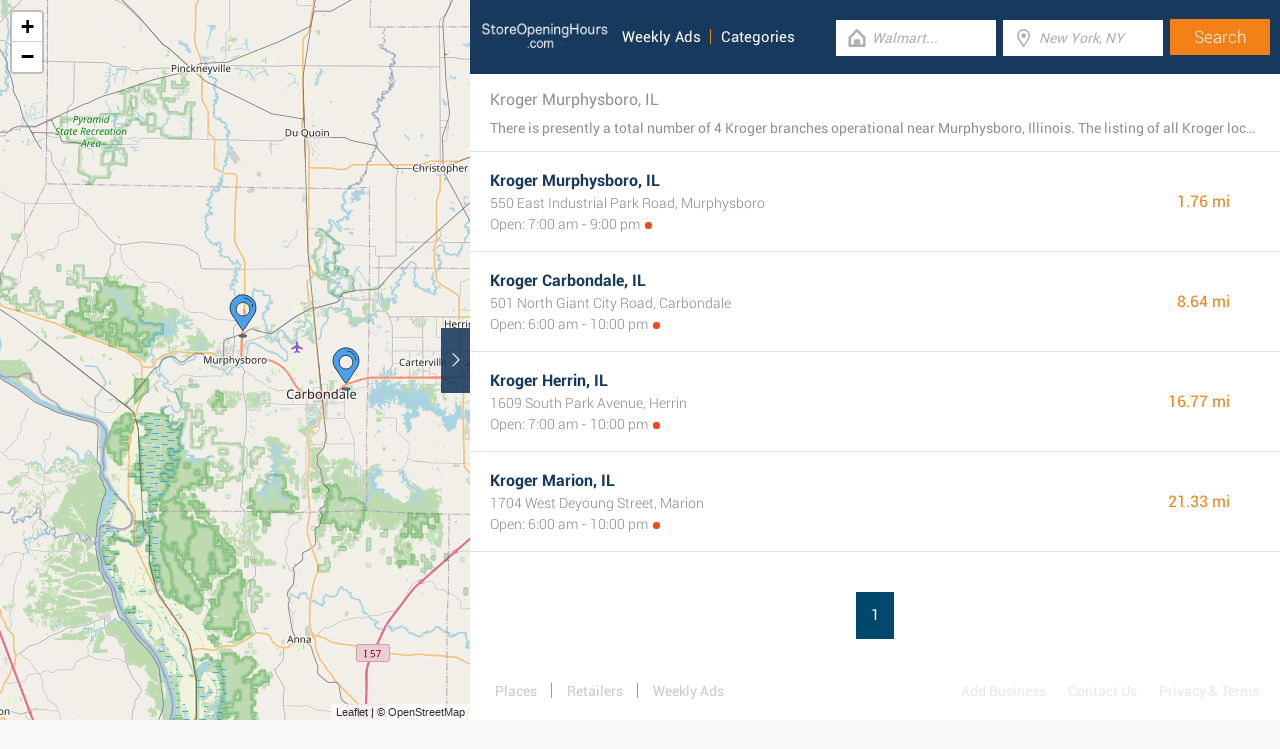

--- FILE ---
content_type: text/html; charset=UTF-8
request_url: https://www.storeopeninghours.com/retailers/kroger/murphysboro-il
body_size: 2247
content:
<!DOCTYPE html><html lang="en_US"><head><meta name="google-site-verification"content="i4v8bD1a1hMCQhV_KBmPLiR0c-aP03t6A8sdcJEJrRQ"/><meta name="msvalidate.01"content="7A8FB32C6D0255AF75EE091D5AB857F2"/><meta charset="UTF-8"/><title>Kroger Murphysboro, IL - Store Locator & Hours</title><meta http-equiv="X-UA-Compatible"content="IE=edge"/><meta name="theme-color"content="#17385E"/><meta name="viewport"content="width=device-width, initial-scale=1"/><base href="https://www.storeopeninghours.com/"/><link rel="stylesheet"href="https://www.storeopeninghours.com/css/final.act.min.css?v=3"media="screen"/><link rel="stylesheet"href="https://www.storeopeninghours.com/css/final.add.css?v=12"media="screen"/><link rel="preload"as="image"shref="https://a.tile.openstreetmap.org/"/><link rel="preload"as="image"href="https://b.tile.openstreetmap.org/"/><link rel="preload"as="image"href="https://c.tile.openstreetmap.org/"/></head><body class="search-page search-page-roll"><input type="checkbox"class="display-none"id="change"/><input type="checkbox"class="display-none"id="search-input"/><div class="map-frame"><div id="map"></div></div><header class="main-header"><div class="row"><div class="span-large-10 span-medium-10 logo-section"><a class="main-logo"href="https://www.storeopeninghours.com/"><img src="images/logo_web_retail_us.png"alt="Logo"height="36"width="130"/></a><div class="navbar"><ul><li><a href="https://www.storeopeninghours.com/weekly-ads/">Weekly Ads</a></li><li><a href="https://www.storeopeninghours.com/categories/">Categories</a></li></ul></div><div class="side-menu"><input type="checkbox"class="display-none"id="menu"/><label for="search-input"class="label-search"onclick><i class="tiecons tiecons-search-simple"></i></label><label for="menu"class="label-menu"onclick><i class="tiecons tiecons-menu-light"></i></label><ul class="mobile-menu"><li><a href="https://www.storeopeninghours.com/weekly-ads/">Weekly Ads</a></li><li><a href="https://www.storeopeninghours.com/categories/">Categories</a></li></ul></div></div><div class="span-large-14 span-medium-14 form-section"id="form-section"><form action="/"class="clearfix"><div class="input"><i class="tiecons tiecons-home-simple-door"></i><input type="text"name="q"value=""placeholder="Walmart..."class="focusInput"/></div><div class="input"><i class="tiecons tiecons-mappoint"></i><input type="text"name="place"value=""id="place"placeholder="New York, NY"/></div><div class="input submit"><input type="submit"value="Search"/></div></form></div></div></header><section><label for="change"class="change"><i class="tiecons tiecons-arrow-simple-normal-right"></i></label><div class="row"><div class="search-what"><h1 class="like-p main-title">Kroger Murphysboro, IL</h1><p class="small-p description">There is presently a total number of 4 Kroger branches operational near Murphysboro, Illinois. The listing of all Kroger locations nearby can be found below. </p></div><div class="search-places"><div class="place"><h2><a href="https://www.storeopeninghours.com/kroger-murphysboro-il"class="special">Kroger Murphysboro, IL</a></h2><div class="like-strong long-address">550 East Industrial Park Road, Murphysboro</div><span class="open-time closed">Open: 7:00 am - 9:00 pm</span><span class="distance">1.76 mi </span></div><div class="place"><h2><a href="https://www.storeopeninghours.com/kroger-carbondale-il"class="special">Kroger Carbondale, IL</a></h2><div class="like-strong long-address">501 North Giant City Road, Carbondale</div><span class="open-time closed">Open: 6:00 am - 10:00 pm</span><span class="distance">8.64 mi </span></div><div class="place"><h2><a href="https://www.storeopeninghours.com/kroger-herrin-il"class="special">Kroger Herrin, IL</a></h2><div class="like-strong long-address">1609 South Park Avenue, Herrin</div><span class="open-time closed">Open: 7:00 am - 10:00 pm</span><span class="distance">16.77 mi </span></div><div class="place"><h2><a href="https://www.storeopeninghours.com/kroger-marion-il"class="special">Kroger Marion, IL</a></h2><div class="like-strong long-address">1704 West Deyoung Street, Marion</div><span class="open-time closed">Open: 6:00 am - 10:00 pm</span><span class="distance">21.33 mi </span></div></div><div class="pagination"><a class="number-page active"href="https://www.storeopeninghours.com/retailers/kroger/murphysboro-il">1</a></div><footer class="main-footer"><div class="container"><div class="row"><div class="span-medium-8"><div class="navbar navbar-left"><ul><li><a href="https://www.storeopeninghours.com/locations/">Places</a></li><li><a href="https://www.storeopeninghours.com/retailers/">Retailers</a></li><li><a href="https://www.storeopeninghours.com/weekly-ads/">Weekly Ads</a></li></ul></div></div><div class="span-medium-16"><div class="navbar navbar-right"><ul><li><a href="https://www.storeopeninghours.com/info/business"rel="nofollow">Add Business</a></li><li><a href="https://www.storeopeninghours.com/info/contact"rel="nofollow">Contact Us</a></li><li><a href="https://www.storeopeninghours.com/info/privacy-policy"rel="nofollow">Privacy &amp; Terms</a></li><li>Copyright &copy; 2015 </li></ul></div></div></div></div></footer></div></section><script> var clat = 37.7644952; var clng = -89.3350888; var markerShop = [[37.7883260,-89.3236620], [37.7310680,-89.1828230], [37.7883830,-89.0295560], [37.7427560,-88.9457020]]; var directShop = [['Kroger Murphysboro, IL','kroger-murphysboro-il'], ['Kroger Carbondale, IL','kroger-carbondale-il'], ['Kroger Herrin, IL','kroger-herrin-il'], ['Kroger Marion, IL','kroger-marion-il']]; var mico ="https://www.storeopeninghours.com/images/map_pin.png";</script><script> var country ="us";</script><script src="//pagead2.googlesyndication.com/pagead/js/adsbygoogle.js"></script><script> (adsbygoogle = window.adsbygoogle || []).push({ google_ad_client:"ca-pub-3115969629981933", enable_page_level_ads: true });</script><script defer src="https://www.googletagmanager.com/gtag/js?id=G-SVBP970YH8"></script><script> window.dataLayer = window.dataLayer || []; function gtag(){dataLayer.push(arguments);} gtag('js', new Date()); gtag('config', 'G-SVBP970YH8'); </script><script src="//cdnjs.cloudflare.com/ajax/libs/jquery/2.1.3/jquery.min.js"></script><link rel="stylesheet"href="https://www.storeopeninghours.com/css/mapLeaflet.min.css"/><link rel="stylesheet"href="https://www.storeopeninghours.com/css/mapLeafletMarkerCluster.min.css"/><script src="https://www.storeopeninghours.com/js/jquery.dotdotdot.min.js"async defer></script><script src="https://www.storeopeninghours.com/js/mapLeaflet.min.js"></script><script src="https://www.storeopeninghours.com/js/mapLeafletMarkerCluster.min.js"></script><script src="https://www.storeopeninghours.com/js/initMap.min.js"></script><script src="https://www.storeopeninghours.com/js/scrollSpy.min.js"async defer></script><script src="https://maps.googleapis.com/maps/api/js?key=AIzaSyAwijTcE96IIJKBmffhZBCgL0LCBTtJhao&libraries=places&callback=initAutocomplete"defer></script><script src="https://www.storeopeninghours.com/js/autocomplete.google.min.js"></script></body></html>

--- FILE ---
content_type: text/html; charset=utf-8
request_url: https://www.google.com/recaptcha/api2/aframe
body_size: 267
content:
<!DOCTYPE HTML><html><head><meta http-equiv="content-type" content="text/html; charset=UTF-8"></head><body><script nonce="TkfA29d7_CZspEcxwvMpNw">/** Anti-fraud and anti-abuse applications only. See google.com/recaptcha */ try{var clients={'sodar':'https://pagead2.googlesyndication.com/pagead/sodar?'};window.addEventListener("message",function(a){try{if(a.source===window.parent){var b=JSON.parse(a.data);var c=clients[b['id']];if(c){var d=document.createElement('img');d.src=c+b['params']+'&rc='+(localStorage.getItem("rc::a")?sessionStorage.getItem("rc::b"):"");window.document.body.appendChild(d);sessionStorage.setItem("rc::e",parseInt(sessionStorage.getItem("rc::e")||0)+1);localStorage.setItem("rc::h",'1762410738835');}}}catch(b){}});window.parent.postMessage("_grecaptcha_ready", "*");}catch(b){}</script></body></html>

--- FILE ---
content_type: text/css
request_url: https://www.storeopeninghours.com/css/final.act.min.css?v=3
body_size: 37612
content:
html, body, div, span, applet, object, iframe, h1, h2, h3, h4, h5, h6, p, blockquote,pre, a, abbr, acronym, address, big, cite, code, del, dfn, em, img, ins, kbd,q, s, samp, small, strike, strong, sub, sup, tt, var, b, u, i, center, dl, dt,dd, ol, ul, li, fieldset, form, legend, table, caption, tbody, tfoot, thead,tr, th, td, article, aside, canvas, details, embed, figure, figcaption,footer, header, hgroup, menu, nav, output, ruby, section, summary, time,mark, audio, video{margin: 0;padding: 0;border: 0;vertical-align: baseline}article, aside, details, figcaption, figure, footer, header, hgroup,menu, nav, section{display: block}ol, ul{list-style: none}blockquote, q{quotes: none}blockquote:before, blockquote:after, q:before, q:after{content: '';content: none}table{border-collapse: collapse;border-spacing: 0}.radius-base{border-radius: 5px}.radius-large{border-radius: 10px}.radius-small{border-radius: 2px}.radius-circle{border-radius: 1000px}body{font-family: "Montserrat";font-size: 14px;line-height: 1.618;margin: 0px}.img-responsive{max-width: 100%;height: auto;display: block}.clearfix:before, .clearfix:after, .container:before, .container:after,.container-fluid:before, .container-fluid:after, .row:before, .row:after{content: " ";display: table}.clearfix:after, .container:after, .container-fluid:after, .row:after{clear: both}.background-primary{background-color: #fbd80e !important}.background-secondary{background-color: #2d3551 !important}.background-tertiary{background-color: #f9a92b !important}.background-info{background-color: #2ba6cb !important}.background-success{background-color: #5da423 !important}.background-danger{background-color: #f00 !important}.background-warning{background-color: #f60 !important}.background-white{background-color: #fff !important}.background-black{background-color: #000 !important}.background-venus{background-color: #4fadd7 !important}.background-adonis{background-color: #edcf53 !important}.background-red{background-color: #f00 !important}.background-green{background-color: #0f0 !important}.background-blue{background-color: #00f !important}.background-yellow{background-color: #edcf53 !important}.background-pink{background-color: #f6c !important}.background-brown{background-color: #8a5826 !important}.background-orange{background-color: #f93 !important}.background-purple{background-color: #751975 !important}.static{position: static !important}.fixed{position: fixed !important}.absolute{position: absolute !important}.relative{position: relative !important}.nomark, label{-webkit-touch-callout: none;-webkit-user-select: none;-khtml-user-select: none;-moz-user-select: none;-ms-user-select: none;user-select: none}.clearfix:before, .clearfix:after, .container:before, .container:after,.container-fluid:before, .container-fluid:after, .row:before, .row:after{content: " ";display: table}.clearfix:after, .container:after, .container-fluid:after, .row:after{clear: both}*{box-sizing: border-box;-moz-box-sizing: border-box;-webkit-box-sizing: border-box}.side-bar{margin-bottom: -50000px;padding-bottom: 50000px;position: fixed}.container{margin-right: auto;margin-left: auto}.container-fluid{margin-right: auto;margin-left: auto;width: 100%}.row{width: 100%}.span{display: block !important;position: relative !important;padding: 0 10px;margin: 0px 0px;min-height: 1px}.span-none-padding{display: block !important;position: relative !important;padding: 0;margin: 0px 0px;min-height: 1px}.offset-mini-0{margin-left: 0}.span-mini-1{display: block !important;position: relative !important;padding: 0 10px;margin: 0px 0px;min-height: 1px;float: left !important;width: 4.16666667%}.span-none-padding-mini-1{display: block !important;position: relative !important;padding: 0;margin: 0px 0px;min-height: 1px;float: left !important;width: 4.16666667%}.span-small-1{display: block !important;position: relative !important;padding: 0 10px;margin: 0px 0px;min-height: 1px}.span-none-padding-small-1{display: block !important;position: relative !important;padding: 0;margin: 0px 0px;min-height: 1px}.span-medium-1{display: block !important;position: relative !important;padding: 0 10px;margin: 0px 0px;min-height: 1px}.span-none-padding-medium-1{display: block !important;position: relative !important;padding: 0;margin: 0px 0px;min-height: 1px}.span-large-1{display: block !important;position: relative !important;padding: 0 10px;margin: 0px 0px;min-height: 1px}.span-none-padding-large-1{display: block !important;position: relative !important;padding: 0;margin: 0px 0px;min-height: 1px}.span-xlarge-1{display: block !important;position: relative !important;padding: 0 10px;margin: 0px 0px;min-height: 1px}.span-none-padding-xlarge-1{display: block !important;position: relative !important;padding: 0;margin: 0px 0px;min-height: 1px}.span-mini-2{display: block !important;position: relative !important;padding: 0 10px;margin: 0px 0px;min-height: 1px;float: left !important;width: 8.33333333%}.span-none-padding-mini-2{display: block !important;position: relative !important;padding: 0;margin: 0px 0px;min-height: 1px;float: left !important;width: 8.33333333%}.span-small-2{display: block !important;position: relative !important;padding: 0 10px;margin: 0px 0px;min-height: 1px}.span-none-padding-small-2{display: block !important;position: relative !important;padding: 0;margin: 0px 0px;min-height: 1px}.span-medium-2{display: block !important;position: relative !important;padding: 0 10px;margin: 0px 0px;min-height: 1px}.span-none-padding-medium-2{display: block !important;position: relative !important;padding: 0;margin: 0px 0px;min-height: 1px}.span-large-2{display: block !important;position: relative !important;padding: 0 10px;margin: 0px 0px;min-height: 1px}.span-none-padding-large-2{display: block !important;position: relative !important;padding: 0;margin: 0px 0px;min-height: 1px}.span-xlarge-2{display: block !important;position: relative !important;padding: 0 10px;margin: 0px 0px;min-height: 1px}.span-none-padding-xlarge-2{display: block !important;position: relative !important;padding: 0;margin: 0px 0px;min-height: 1px}.span-mini-3{display: block !important;position: relative !important;padding: 0 10px;margin: 0px 0px;min-height: 1px;float: left !important;width: 12.5%}.span-none-padding-mini-3{display: block !important;position: relative !important;padding: 0;margin: 0px 0px;min-height: 1px;float: left !important;width: 12.5%}.span-small-3{display: block !important;position: relative !important;padding: 0 10px;margin: 0px 0px;min-height: 1px}.span-none-padding-small-3{display: block !important;position: relative !important;padding: 0;margin: 0px 0px;min-height: 1px}.span-medium-3{display: block !important;position: relative !important;padding: 0 10px;margin: 0px 0px;min-height: 1px}.span-none-padding-medium-3{display: block !important;position: relative !important;padding: 0;margin: 0px 0px;min-height: 1px}.span-large-3{display: block !important;position: relative !important;padding: 0 10px;margin: 0px 0px;min-height: 1px}.span-none-padding-large-3{display: block !important;position: relative !important;padding: 0;margin: 0px 0px;min-height: 1px}.span-xlarge-3{display: block !important;position: relative !important;padding: 0 10px;margin: 0px 0px;min-height: 1px}.span-none-padding-xlarge-3{display: block !important;position: relative !important;padding: 0;margin: 0px 0px;min-height: 1px}.span-mini-4{display: block !important;position: relative !important;padding: 0 10px;margin: 0px 0px;min-height: 1px;float: left !important;width: 16.66666667%}.span-none-padding-mini-4{display: block !important;position: relative !important;padding: 0;margin: 0px 0px;min-height: 1px;float: left !important;width: 16.66666667%}.span-small-4{display: block !important;position: relative !important;padding: 0 10px;margin: 0px 0px;min-height: 1px}.span-none-padding-small-4{display: block !important;position: relative !important;padding: 0;margin: 0px 0px;min-height: 1px}.span-medium-4{display: block !important;position: relative !important;padding: 0 10px;margin: 0px 0px;min-height: 1px}.span-none-padding-medium-4{display: block !important;position: relative !important;padding: 0;margin: 0px 0px;min-height: 1px}.span-large-4{display: block !important;position: relative !important;padding: 0 10px;margin: 0px 0px;min-height: 1px}.span-none-padding-large-4{display: block !important;position: relative !important;padding: 0;margin: 0px 0px;min-height: 1px}.span-xlarge-4{display: block !important;position: relative !important;padding: 0 10px;margin: 0px 0px;min-height: 1px}.span-none-padding-xlarge-4{display: block !important;position: relative !important;padding: 0;margin: 0px 0px;min-height: 1px}.span-mini-5{display: block !important;position: relative !important;padding: 0 10px;margin: 0px 0px;min-height: 1px;float: left !important;width: 20.83333333%}.span-none-padding-mini-5{display: block !important;position: relative !important;padding: 0;margin: 0px 0px;min-height: 1px;float: left !important;width: 20.83333333%}.span-small-5{display: block !important;position: relative !important;padding: 0 10px;margin: 0px 0px;min-height: 1px}.span-none-padding-small-5{display: block !important;position: relative !important;padding: 0;margin: 0px 0px;min-height: 1px}.span-medium-5{display: block !important;position: relative !important;padding: 0 10px;margin: 0px 0px;min-height: 1px}.span-none-padding-medium-5{display: block !important;position: relative !important;padding: 0;margin: 0px 0px;min-height: 1px}.span-large-5{display: block !important;position: relative !important;padding: 0 10px;margin: 0px 0px;min-height: 1px}.span-none-padding-large-5{display: block !important;position: relative !important;padding: 0;margin: 0px 0px;min-height: 1px}.span-xlarge-5{display: block !important;position: relative !important;padding: 0 10px;margin: 0px 0px;min-height: 1px}.span-none-padding-xlarge-5{display: block !important;position: relative !important;padding: 0;margin: 0px 0px;min-height: 1px}.span-mini-6{display: block !important;position: relative !important;padding: 0 10px;margin: 0px 0px;min-height: 1px;float: left !important;width: 25%}.span-none-padding-mini-6{display: block !important;position: relative !important;padding: 0;margin: 0px 0px;min-height: 1px;float: left !important;width: 25%}.span-small-6{display: block !important;position: relative !important;padding: 0 10px;margin: 0px 0px;min-height: 1px}.span-none-padding-small-6{display: block !important;position: relative !important;padding: 0;margin: 0px 0px;min-height: 1px}.span-medium-6{display: block !important;position: relative !important;padding: 0 10px;margin: 0px 0px;min-height: 1px}.span-none-padding-medium-6{display: block !important;position: relative !important;padding: 0;margin: 0px 0px;min-height: 1px}.span-large-6{display: block !important;position: relative !important;padding: 0 10px;margin: 0px 0px;min-height: 1px}.span-none-padding-large-6{display: block !important;position: relative !important;padding: 0;margin: 0px 0px;min-height: 1px}.span-xlarge-6{display: block !important;position: relative !important;padding: 0 10px;margin: 0px 0px;min-height: 1px}.span-none-padding-xlarge-6{display: block !important;position: relative !important;padding: 0;margin: 0px 0px;min-height: 1px}.span-mini-7{display: block !important;position: relative !important;padding: 0 10px;margin: 0px 0px;min-height: 1px;float: left !important;width: 29.16666667%}.span-none-padding-mini-7{display: block !important;position: relative !important;padding: 0;margin: 0px 0px;min-height: 1px;float: left !important;width: 29.16666667%}.span-small-7{display: block !important;position: relative !important;padding: 0 10px;margin: 0px 0px;min-height: 1px}.span-none-padding-small-7{display: block !important;position: relative !important;padding: 0;margin: 0px 0px;min-height: 1px}.span-medium-7{display: block !important;position: relative !important;padding: 0 10px;margin: 0px 0px;min-height: 1px}.span-none-padding-medium-7{display: block !important;position: relative !important;padding: 0;margin: 0px 0px;min-height: 1px}.span-large-7{display: block !important;position: relative !important;padding: 0 10px;margin: 0px 0px;min-height: 1px}.span-none-padding-large-7{display: block !important;position: relative !important;padding: 0;margin: 0px 0px;min-height: 1px}.span-xlarge-7{display: block !important;position: relative !important;padding: 0 10px;margin: 0px 0px;min-height: 1px}.span-none-padding-xlarge-7{display: block !important;position: relative !important;padding: 0;margin: 0px 0px;min-height: 1px}.span-mini-8{display: block !important;position: relative !important;padding: 0 10px;margin: 0px 0px;min-height: 1px;float: left !important;width: 33.33333333%}.span-none-padding-mini-8{display: block !important;position: relative !important;padding: 0;margin: 0px 0px;min-height: 1px;float: left !important;width: 33.33333333%}.span-small-8{display: block !important;position: relative !important;padding: 0 10px;margin: 0px 0px;min-height: 1px}.span-none-padding-small-8{display: block !important;position: relative !important;padding: 0;margin: 0px 0px;min-height: 1px}.span-medium-8{display: block !important;position: relative !important;padding: 0 10px;margin: 0px 0px;min-height: 1px}.span-none-padding-medium-8{display: block !important;position: relative !important;padding: 0;margin: 0px 0px;min-height: 1px}.span-large-8{display: block !important;position: relative !important;padding: 0 10px;margin: 0px 0px;min-height: 1px}.span-none-padding-large-8{display: block !important;position: relative !important;padding: 0;margin: 0px 0px;min-height: 1px}.span-xlarge-8{display: block !important;position: relative !important;padding: 0 10px;margin: 0px 0px;min-height: 1px}.span-none-padding-xlarge-8{display: block !important;position: relative !important;padding: 0;margin: 0px 0px;min-height: 1px}.span-mini-9{display: block !important;position: relative !important;padding: 0 10px;margin: 0px 0px;min-height: 1px;float: left !important;width: 37.5%}.span-none-padding-mini-9{display: block !important;position: relative !important;padding: 0;margin: 0px 0px;min-height: 1px;float: left !important;width: 37.5%}.span-small-9{display: block !important;position: relative !important;padding: 0 10px;margin: 0px 0px;min-height: 1px}.span-none-padding-small-9{display: block !important;position: relative !important;padding: 0;margin: 0px 0px;min-height: 1px}.span-medium-9{display: block !important;position: relative !important;padding: 0 10px;margin: 0px 0px;min-height: 1px}.span-none-padding-medium-9{display: block !important;position: relative !important;padding: 0;margin: 0px 0px;min-height: 1px}.span-large-9{display: block !important;position: relative !important;padding: 0 10px;margin: 0px 0px;min-height: 1px}.span-none-padding-large-9{display: block !important;position: relative !important;padding: 0;margin: 0px 0px;min-height: 1px}.span-xlarge-9{display: block !important;position: relative !important;padding: 0 10px;margin: 0px 0px;min-height: 1px}.span-none-padding-xlarge-9{display: block !important;position: relative !important;padding: 0;margin: 0px 0px;min-height: 1px}.span-mini-10{display: block !important;position: relative !important;padding: 0 10px;margin: 0px 0px;min-height: 1px;float: left !important;width: 41.66666667%}.span-none-padding-mini-10{display: block !important;position: relative !important;padding: 0;margin: 0px 0px;min-height: 1px;float: left !important;width: 41.66666667%}.span-small-10{display: block !important;position: relative !important;padding: 0 10px;margin: 0px 0px;min-height: 1px}.span-none-padding-small-10{display: block !important;position: relative !important;padding: 0;margin: 0px 0px;min-height: 1px}.span-medium-10{display: block !important;position: relative !important;padding: 0 10px;margin: 0px 0px;min-height: 1px}.span-none-padding-medium-10{display: block !important;position: relative !important;padding: 0;margin: 0px 0px;min-height: 1px}.span-large-10{display: block !important;position: relative !important;padding: 0 10px;margin: 0px 0px;min-height: 1px}.span-none-padding-large-10{display: block !important;position: relative !important;padding: 0;margin: 0px 0px;min-height: 1px}.span-xlarge-10{display: block !important;position: relative !important;padding: 0 10px;margin: 0px 0px;min-height: 1px}.span-none-padding-xlarge-10{display: block !important;position: relative !important;padding: 0;margin: 0px 0px;min-height: 1px}.span-mini-11{display: block !important;position: relative !important;padding: 0 10px;margin: 0px 0px;min-height: 1px;float: left !important;width: 45.83333333%}.span-none-padding-mini-11{display: block !important;position: relative !important;padding: 0;margin: 0px 0px;min-height: 1px;float: left !important;width: 45.83333333%}.span-small-11{display: block !important;position: relative !important;padding: 0 10px;margin: 0px 0px;min-height: 1px}.span-none-padding-small-11{display: block !important;position: relative !important;padding: 0;margin: 0px 0px;min-height: 1px}.span-medium-11{display: block !important;position: relative !important;padding: 0 10px;margin: 0px 0px;min-height: 1px}.span-none-padding-medium-11{display: block !important;position: relative !important;padding: 0;margin: 0px 0px;min-height: 1px}.span-large-11{display: block !important;position: relative !important;padding: 0 10px;margin: 0px 0px;min-height: 1px}.span-none-padding-large-11{display: block !important;position: relative !important;padding: 0;margin: 0px 0px;min-height: 1px}.span-xlarge-11{display: block !important;position: relative !important;padding: 0 10px;margin: 0px 0px;min-height: 1px}.span-none-padding-xlarge-11{display: block !important;position: relative !important;padding: 0;margin: 0px 0px;min-height: 1px}.span-mini-12{display: block !important;position: relative !important;padding: 0 10px;margin: 0px 0px;min-height: 1px;float: left !important;width: 50%}.span-none-padding-mini-12{display: block !important;position: relative !important;padding: 0;margin: 0px 0px;min-height: 1px;float: left !important;width: 50%}.span-small-12{display: block !important;position: relative !important;padding: 0 10px;margin: 0px 0px;min-height: 1px}.span-none-padding-small-12{display: block !important;position: relative !important;padding: 0;margin: 0px 0px;min-height: 1px}.span-medium-12{display: block !important;position: relative !important;padding: 0 10px;margin: 0px 0px;min-height: 1px}.span-none-padding-medium-12{display: block !important;position: relative !important;padding: 0;margin: 0px 0px;min-height: 1px}.span-large-12{display: block !important;position: relative !important;padding: 0 10px;margin: 0px 0px;min-height: 1px}.span-none-padding-large-12{display: block !important;position: relative !important;padding: 0;margin: 0px 0px;min-height: 1px}.span-xlarge-12{display: block !important;position: relative !important;padding: 0 10px;margin: 0px 0px;min-height: 1px}.span-none-padding-xlarge-12{display: block !important;position: relative !important;padding: 0;margin: 0px 0px;min-height: 1px}.span-mini-13{display: block !important;position: relative !important;padding: 0 10px;margin: 0px 0px;min-height: 1px;float: left !important;width: 54.16666667%}.span-none-padding-mini-13{display: block !important;position: relative !important;padding: 0;margin: 0px 0px;min-height: 1px;float: left !important;width: 54.16666667%}.span-small-13{display: block !important;position: relative !important;padding: 0 10px;margin: 0px 0px;min-height: 1px}.span-none-padding-small-13{display: block !important;position: relative !important;padding: 0;margin: 0px 0px;min-height: 1px}.span-medium-13{display: block !important;position: relative !important;padding: 0 10px;margin: 0px 0px;min-height: 1px}.span-none-padding-medium-13{display: block !important;position: relative !important;padding: 0;margin: 0px 0px;min-height: 1px}.span-large-13{display: block !important;position: relative !important;padding: 0 10px;margin: 0px 0px;min-height: 1px}.span-none-padding-large-13{display: block !important;position: relative !important;padding: 0;margin: 0px 0px;min-height: 1px}.span-xlarge-13{display: block !important;position: relative !important;padding: 0 10px;margin: 0px 0px;min-height: 1px}.span-none-padding-xlarge-13{display: block !important;position: relative !important;padding: 0;margin: 0px 0px;min-height: 1px}.span-mini-14{display: block !important;position: relative !important;padding: 0 10px;margin: 0px 0px;min-height: 1px;float: left !important;width: 58.33333333%}.span-none-padding-mini-14{display: block !important;position: relative !important;padding: 0;margin: 0px 0px;min-height: 1px;float: left !important;width: 58.33333333%}.span-small-14{display: block !important;position: relative !important;padding: 0 10px;margin: 0px 0px;min-height: 1px}.span-none-padding-small-14{display: block !important;position: relative !important;padding: 0;margin: 0px 0px;min-height: 1px}.span-medium-14{display: block !important;position: relative !important;padding: 0 10px;margin: 0px 0px;min-height: 1px}.span-none-padding-medium-14{display: block !important;position: relative !important;padding: 0;margin: 0px 0px;min-height: 1px}.span-large-14{display: block !important;position: relative !important;padding: 0 10px;margin: 0px 0px;min-height: 1px}.span-none-padding-large-14{display: block !important;position: relative !important;padding: 0;margin: 0px 0px;min-height: 1px}.span-xlarge-14{display: block !important;position: relative !important;padding: 0 10px;margin: 0px 0px;min-height: 1px}.span-none-padding-xlarge-14{display: block !important;position: relative !important;padding: 0;margin: 0px 0px;min-height: 1px}.span-mini-15{display: block !important;position: relative !important;padding: 0 10px;margin: 0px 0px;min-height: 1px;float: left !important;width: 62.5%}.span-none-padding-mini-15{display: block !important;position: relative !important;padding: 0;margin: 0px 0px;min-height: 1px;float: left !important;width: 62.5%}.span-small-15{display: block !important;position: relative !important;padding: 0 10px;margin: 0px 0px;min-height: 1px}.span-none-padding-small-15{display: block !important;position: relative !important;padding: 0;margin: 0px 0px;min-height: 1px}.span-medium-15{display: block !important;position: relative !important;padding: 0 10px;margin: 0px 0px;min-height: 1px}.span-none-padding-medium-15{display: block !important;position: relative !important;padding: 0;margin: 0px 0px;min-height: 1px}.span-large-15{display: block !important;position: relative !important;padding: 0 10px;margin: 0px 0px;min-height: 1px}.span-none-padding-large-15{display: block !important;position: relative !important;padding: 0;margin: 0px 0px;min-height: 1px}.span-xlarge-15{display: block !important;position: relative !important;padding: 0 10px;margin: 0px 0px;min-height: 1px}.span-none-padding-xlarge-15{display: block !important;position: relative !important;padding: 0;margin: 0px 0px;min-height: 1px}.span-mini-16{display: block !important;position: relative !important;padding: 0 10px;margin: 0px 0px;min-height: 1px;float: left !important;width: 66.66666667%}.span-none-padding-mini-16{display: block !important;position: relative !important;padding: 0;margin: 0px 0px;min-height: 1px;float: left !important;width: 66.66666667%}.span-small-16{display: block !important;position: relative !important;padding: 0 10px;margin: 0px 0px;min-height: 1px}.span-none-padding-small-16{display: block !important;position: relative !important;padding: 0;margin: 0px 0px;min-height: 1px}.span-medium-16{display: block !important;position: relative !important;padding: 0 10px;margin: 0px 0px;min-height: 1px}.span-none-padding-medium-16{display: block !important;position: relative !important;padding: 0;margin: 0px 0px;min-height: 1px}.span-large-16{display: block !important;position: relative !important;padding: 0 10px;margin: 0px 0px;min-height: 1px}.span-none-padding-large-16{display: block !important;position: relative !important;padding: 0;margin: 0px 0px;min-height: 1px}.span-xlarge-16{display: block !important;position: relative !important;padding: 0 10px;margin: 0px 0px;min-height: 1px}.span-none-padding-xlarge-16{display: block !important;position: relative !important;padding: 0;margin: 0px 0px;min-height: 1px}.span-mini-17{display: block !important;position: relative !important;padding: 0 10px;margin: 0px 0px;min-height: 1px;float: left !important;width: 70.83333333%}.span-none-padding-mini-17{display: block !important;position: relative !important;padding: 0;margin: 0px 0px;min-height: 1px;float: left !important;width: 70.83333333%}.span-small-17{display: block !important;position: relative !important;padding: 0 10px;margin: 0px 0px;min-height: 1px}.span-none-padding-small-17{display: block !important;position: relative !important;padding: 0;margin: 0px 0px;min-height: 1px}.span-medium-17{display: block !important;position: relative !important;padding: 0 10px;margin: 0px 0px;min-height: 1px}.span-none-padding-medium-17{display: block !important;position: relative !important;padding: 0;margin: 0px 0px;min-height: 1px}.span-large-17{display: block !important;position: relative !important;padding: 0 10px;margin: 0px 0px;min-height: 1px}.span-none-padding-large-17{display: block !important;position: relative !important;padding: 0;margin: 0px 0px;min-height: 1px}.span-xlarge-17{display: block !important;position: relative !important;padding: 0 10px;margin: 0px 0px;min-height: 1px}.span-none-padding-xlarge-17{display: block !important;position: relative !important;padding: 0;margin: 0px 0px;min-height: 1px}.span-mini-18{display: block !important;position: relative !important;padding: 0 10px;margin: 0px 0px;min-height: 1px;float: left !important;width: 75%}.span-none-padding-mini-18{display: block !important;position: relative !important;padding: 0;margin: 0px 0px;min-height: 1px;float: left !important;width: 75%}.span-small-18{display: block !important;position: relative !important;padding: 0 10px;margin: 0px 0px;min-height: 1px}.span-none-padding-small-18{display: block !important;position: relative !important;padding: 0;margin: 0px 0px;min-height: 1px}.span-medium-18{display: block !important;position: relative !important;padding: 0 10px;margin: 0px 0px;min-height: 1px}.span-none-padding-medium-18{display: block !important;position: relative !important;padding: 0;margin: 0px 0px;min-height: 1px}.span-large-18{display: block !important;position: relative !important;padding: 0 10px;margin: 0px 0px;min-height: 1px}.span-none-padding-large-18{display: block !important;position: relative !important;padding: 0;margin: 0px 0px;min-height: 1px}.span-xlarge-18{display: block !important;position: relative !important;padding: 0 10px;margin: 0px 0px;min-height: 1px}.span-none-padding-xlarge-18{display: block !important;position: relative !important;padding: 0;margin: 0px 0px;min-height: 1px}.span-mini-19{display: block !important;position: relative !important;padding: 0 10px;margin: 0px 0px;min-height: 1px;float: left !important;width: 79.16666667%}.span-none-padding-mini-19{display: block !important;position: relative !important;padding: 0;margin: 0px 0px;min-height: 1px;float: left !important;width: 79.16666667%}.span-small-19{display: block !important;position: relative !important;padding: 0 10px;margin: 0px 0px;min-height: 1px}.span-none-padding-small-19{display: block !important;position: relative !important;padding: 0;margin: 0px 0px;min-height: 1px}.span-medium-19{display: block !important;position: relative !important;padding: 0 10px;margin: 0px 0px;min-height: 1px}.span-none-padding-medium-19{display: block !important;position: relative !important;padding: 0;margin: 0px 0px;min-height: 1px}.span-large-19{display: block !important;position: relative !important;padding: 0 10px;margin: 0px 0px;min-height: 1px}.span-none-padding-large-19{display: block !important;position: relative !important;padding: 0;margin: 0px 0px;min-height: 1px}.span-xlarge-19{display: block !important;position: relative !important;padding: 0 10px;margin: 0px 0px;min-height: 1px}.span-none-padding-xlarge-19{display: block !important;position: relative !important;padding: 0;margin: 0px 0px;min-height: 1px}.span-mini-20{display: block !important;position: relative !important;padding: 0 10px;margin: 0px 0px;min-height: 1px;float: left !important;width: 83.33333333%}.span-none-padding-mini-20{display: block !important;position: relative !important;padding: 0;margin: 0px 0px;min-height: 1px;float: left !important;width: 83.33333333%}.span-small-20{display: block !important;position: relative !important;padding: 0 10px;margin: 0px 0px;min-height: 1px}.span-none-padding-small-20{display: block !important;position: relative !important;padding: 0;margin: 0px 0px;min-height: 1px}.span-medium-20{display: block !important;position: relative !important;padding: 0 10px;margin: 0px 0px;min-height: 1px}.span-none-padding-medium-20{display: block !important;position: relative !important;padding: 0;margin: 0px 0px;min-height: 1px}.span-large-20{display: block !important;position: relative !important;padding: 0 10px;margin: 0px 0px;min-height: 1px}.span-none-padding-large-20{display: block !important;position: relative !important;padding: 0;margin: 0px 0px;min-height: 1px}.span-xlarge-20{display: block !important;position: relative !important;padding: 0 10px;margin: 0px 0px;min-height: 1px}.span-none-padding-xlarge-20{display: block !important;position: relative !important;padding: 0;margin: 0px 0px;min-height: 1px}.span-mini-21{display: block !important;position: relative !important;padding: 0 10px;margin: 0px 0px;min-height: 1px;float: left !important;width: 87.5%}.span-none-padding-mini-21{display: block !important;position: relative !important;padding: 0;margin: 0px 0px;min-height: 1px;float: left !important;width: 87.5%}.span-small-21{display: block !important;position: relative !important;padding: 0 10px;margin: 0px 0px;min-height: 1px}.span-none-padding-small-21{display: block !important;position: relative !important;padding: 0;margin: 0px 0px;min-height: 1px}.span-medium-21{display: block !important;position: relative !important;padding: 0 10px;margin: 0px 0px;min-height: 1px}.span-none-padding-medium-21{display: block !important;position: relative !important;padding: 0;margin: 0px 0px;min-height: 1px}.span-large-21{display: block !important;position: relative !important;padding: 0 10px;margin: 0px 0px;min-height: 1px}.span-none-padding-large-21{display: block !important;position: relative !important;padding: 0;margin: 0px 0px;min-height: 1px}.span-xlarge-21{display: block !important;position: relative !important;padding: 0 10px;margin: 0px 0px;min-height: 1px}.span-none-padding-xlarge-21{display: block !important;position: relative !important;padding: 0;margin: 0px 0px;min-height: 1px}.span-mini-22{display: block !important;position: relative !important;padding: 0 10px;margin: 0px 0px;min-height: 1px;float: left !important;width: 91.66666667%}.span-none-padding-mini-22{display: block !important;position: relative !important;padding: 0;margin: 0px 0px;min-height: 1px;float: left !important;width: 91.66666667%}.span-small-22{display: block !important;position: relative !important;padding: 0 10px;margin: 0px 0px;min-height: 1px}.span-none-padding-small-22{display: block !important;position: relative !important;padding: 0;margin: 0px 0px;min-height: 1px}.span-medium-22{display: block !important;position: relative !important;padding: 0 10px;margin: 0px 0px;min-height: 1px}.span-none-padding-medium-22{display: block !important;position: relative !important;padding: 0;margin: 0px 0px;min-height: 1px}.span-large-22{display: block !important;position: relative !important;padding: 0 10px;margin: 0px 0px;min-height: 1px}.span-none-padding-large-22{display: block !important;position: relative !important;padding: 0;margin: 0px 0px;min-height: 1px}.span-xlarge-22{display: block !important;position: relative !important;padding: 0 10px;margin: 0px 0px;min-height: 1px}.span-none-padding-xlarge-22{display: block !important;position: relative !important;padding: 0;margin: 0px 0px;min-height: 1px}.span-mini-23{display: block !important;position: relative !important;padding: 0 10px;margin: 0px 0px;min-height: 1px;float: left !important;width: 95.83333333%}.span-none-padding-mini-23{display: block !important;position: relative !important;padding: 0;margin: 0px 0px;min-height: 1px;float: left !important;width: 95.83333333%}.span-small-23{display: block !important;position: relative !important;padding: 0 10px;margin: 0px 0px;min-height: 1px}.span-none-padding-small-23{display: block !important;position: relative !important;padding: 0;margin: 0px 0px;min-height: 1px}.span-medium-23{display: block !important;position: relative !important;padding: 0 10px;margin: 0px 0px;min-height: 1px}.span-none-padding-medium-23{display: block !important;position: relative !important;padding: 0;margin: 0px 0px;min-height: 1px}.span-large-23{display: block !important;position: relative !important;padding: 0 10px;margin: 0px 0px;min-height: 1px}.span-none-padding-large-23{display: block !important;position: relative !important;padding: 0;margin: 0px 0px;min-height: 1px}.span-xlarge-23{display: block !important;position: relative !important;padding: 0 10px;margin: 0px 0px;min-height: 1px}.span-none-padding-xlarge-23{display: block !important;position: relative !important;padding: 0;margin: 0px 0px;min-height: 1px}.span-mini-24{display: block !important;position: relative !important;padding: 0 10px;margin: 0px 0px;min-height: 1px;float: left !important;width: 100%}.span-none-padding-mini-24{display: block !important;position: relative !important;padding: 0;margin: 0px 0px;min-height: 1px;float: left !important;width: 100%}.span-small-24{display: block !important;position: relative !important;padding: 0 10px;margin: 0px 0px;min-height: 1px}.span-none-padding-small-24{display: block !important;position: relative !important;padding: 0;margin: 0px 0px;min-height: 1px}.span-medium-24{display: block !important;position: relative !important;padding: 0 10px;margin: 0px 0px;min-height: 1px}.span-none-padding-medium-24{display: block !important;position: relative !important;padding: 0;margin: 0px 0px;min-height: 1px}.span-large-24{display: block !important;position: relative !important;padding: 0 10px;margin: 0px 0px;min-height: 1px}.span-none-padding-large-24{display: block !important;position: relative !important;padding: 0;margin: 0px 0px;min-height: 1px}.span-xlarge-24{display: block !important;position: relative !important;padding: 0 10px;margin: 0px 0px;min-height: 1px}.span-none-padding-xlarge-24{display: block !important;position: relative !important;padding: 0;margin: 0px 0px;min-height: 1px}.offset-mini-1{margin-left: 4.16666667%}.offset-mini-2{margin-left: 8.33333333%}.offset-mini-3{margin-left: 12.5%}.offset-mini-4{margin-left: 16.66666667%}.offset-mini-5{margin-left: 20.83333333%}.offset-mini-6{margin-left: 25%}.offset-mini-7{margin-left: 29.16666667%}.offset-mini-8{margin-left: 33.33333333%}.offset-mini-9{margin-left: 37.5%}.offset-mini-10{margin-left: 41.66666667%}.offset-mini-11{margin-left: 45.83333333%}.offset-mini-12{margin-left: 50%}.offset-mini-13{margin-left: 54.16666667%}.offset-mini-14{margin-left: 58.33333333%}.offset-mini-15{margin-left: 62.5%}.offset-mini-16{margin-left: 66.66666667%}.offset-mini-17{margin-left: 70.83333333%}.offset-mini-18{margin-left: 75%}.offset-mini-19{margin-left: 79.16666667%}.offset-mini-20{margin-left: 83.33333333%}.offset-mini-21{margin-left: 87.5%}.offset-mini-22{margin-left: 91.66666667%}.offset-mini-23{margin-left: 95.83333333%}.offset-mini-24{margin-left: 100%}@media (min-width: 480px) {.offset-small-0 { margin-left: 0 }    .span-small-1{float: left !important;width: 4.16666667% }    .span-none-padding-small-1{float: left !important;width: 4.16666667% }    .offset-small-1{margin-left: 4.16666667% }    .span-small-2{float: left !important;width: 8.33333333% }    .span-none-padding-small-2{float: left !important;width: 8.33333333% }    .offset-small-2{margin-left: 8.33333333% }    .span-small-3{float: left !important;width: 12.5% }    .span-none-padding-small-3{float: left !important;width: 12.5% }    .offset-small-3{margin-left: 12.5% }    .span-small-4{float: left !important;width: 16.66666667% }    .span-none-padding-small-4{float: left !important;width: 16.66666667% }    .offset-small-4{margin-left: 16.66666667% }    .span-small-5{float: left !important;width: 20.83333333% }    .span-none-padding-small-5{float: left !important;width: 20.83333333% }    .offset-small-5{margin-left: 20.83333333% }    .span-small-6{float: left !important;width: 25% }    .span-none-padding-small-6{float: left !important;width: 25% }    .offset-small-6{margin-left: 25% }    .span-small-7{float: left !important;width: 29.16666667% }    .span-none-padding-small-7{float: left !important;width: 29.16666667% }    .offset-small-7{margin-left: 29.16666667% }    .span-small-8{float: left !important;width: 33.33333333% }    .span-none-padding-small-8{float: left !important;width: 33.33333333% }    .offset-small-8{margin-left: 33.33333333% }    .span-small-9{float: left !important;width: 37.5% }    .span-none-padding-small-9{float: left !important;width: 37.5% }    .offset-small-9{margin-left: 37.5% }    .span-small-10{float: left !important;width: 41.66666667% }    .span-none-padding-small-10{float: left !important;width: 41.66666667% }    .offset-small-10{margin-left: 41.66666667% }    .span-small-11{float: left !important;width: 45.83333333% }    .span-none-padding-small-11{float: left !important;width: 45.83333333% }    .offset-small-11{margin-left: 45.83333333% }    .span-small-12{float: left !important;width: 50% }    .span-none-padding-small-12{float: left !important;width: 50% }    .offset-small-12{margin-left: 50% }    .span-small-13{float: left !important;width: 54.16666667% }    .span-none-padding-small-13{float: left !important;width: 54.16666667% }    .offset-small-13{margin-left: 54.16666667% }    .span-small-14{float: left !important;width: 58.33333333% }    .span-none-padding-small-14{float: left !important;width: 58.33333333% }    .offset-small-14{margin-left: 58.33333333% }    .span-small-15{float: left !important;width: 62.5% }    .span-none-padding-small-15{float: left !important;width: 62.5% }    .offset-small-15{margin-left: 62.5% }    .span-small-16{float: left !important;width: 66.66666667% }    .span-none-padding-small-16{float: left !important;width: 66.66666667% }    .offset-small-16{margin-left: 66.66666667% }    .span-small-17{float: left !important;width: 70.83333333% }    .span-none-padding-small-17{float: left !important;width: 70.83333333% }    .offset-small-17{margin-left: 70.83333333% }    .span-small-18{float: left !important;width: 75% }    .span-none-padding-small-18{float: left !important;width: 75% }    .offset-small-18{margin-left: 75% }    .span-small-19{float: left !important;width: 79.16666667% }    .span-none-padding-small-19{float: left !important;width: 79.16666667% }    .offset-small-19{margin-left: 79.16666667% }    .span-small-20{float: left !important;width: 83.33333333% }    .span-none-padding-small-20{float: left !important;width: 83.33333333% }    .offset-small-20{margin-left: 83.33333333% }    .span-small-21{float: left !important;width: 87.5% }    .span-none-padding-small-21{float: left !important;width: 87.5% }    .offset-small-21{margin-left: 87.5% }    .span-small-22{float: left !important;width: 91.66666667% }    .span-none-padding-small-22{float: left !important;width: 91.66666667% }    .offset-small-22{margin-left: 91.66666667% }    .span-small-23{float: left !important;width: 95.83333333% }    .span-none-padding-small-23{float: left !important;width: 95.83333333% }    .offset-small-23{margin-left: 95.83333333% }    .span-small-24{float: left !important;width: 100% }    .span-none-padding-small-24{float: left !important;width: 100% }    .offset-small-24{margin-left: 100% }}@media (min-width: 768px) {.offset-medium-0 { margin-left: 0 }    .span-medium-1{float: left !important;width: 4.16666667% }    .span-none-padding-medium-1{float: left !important;width: 4.16666667% }    .offset-medium-1{margin-left: 4.16666667% }    .span-medium-2{float: left !important;width: 8.33333333% }    .span-none-padding-medium-2{float: left !important;width: 8.33333333% }    .offset-medium-2{margin-left: 8.33333333% }    .span-medium-3{float: left !important;width: 12.5% }    .span-none-padding-medium-3{float: left !important;width: 12.5% }    .offset-medium-3{margin-left: 12.5% }    .span-medium-4{float: left !important;width: 16.66666667% }    .span-none-padding-medium-4{float: left !important;width: 16.66666667% }    .offset-medium-4{margin-left: 16.66666667% }    .span-medium-5{float: left !important;width: 20.83333333% }    .span-none-padding-medium-5{float: left !important;width: 20.83333333% }    .offset-medium-5{margin-left: 20.83333333% }    .span-medium-6{float: left !important;width: 25% }    .span-none-padding-medium-6{float: left !important;width: 25% }    .offset-medium-6{margin-left: 25% }    .span-medium-7{float: left !important;width: 29.16666667% }    .span-none-padding-medium-7{float: left !important;width: 29.16666667% }    .offset-medium-7{margin-left: 29.16666667% }    .span-medium-8{float: left !important;width: 33.33333333% }    .span-none-padding-medium-8{float: left !important;width: 33.33333333% }    .offset-medium-8{margin-left: 33.33333333% }    .span-medium-9{float: left !important;width: 37.5% }    .span-none-padding-medium-9{float: left !important;width: 37.5% }    .offset-medium-9{margin-left: 37.5% }    .span-medium-10{float: left !important;width: 41.66666667% }    .span-none-padding-medium-10{float: left !important;width: 41.66666667% }    .offset-medium-10{margin-left: 41.66666667% }    .span-medium-11{float: left !important;width: 45.83333333% }    .span-none-padding-medium-11{float: left !important;width: 45.83333333% }    .offset-medium-11{margin-left: 45.83333333% }    .span-medium-12{float: left !important;width: 50% }    .span-none-padding-medium-12{float: left !important;width: 50% }    .offset-medium-12{margin-left: 50% }    .span-medium-13{float: left !important;width: 54.16666667% }    .span-none-padding-medium-13{float: left !important;width: 54.16666667% }    .offset-medium-13{margin-left: 54.16666667% }    .span-medium-14{float: left !important;width: 58.33333333% }    .span-none-padding-medium-14{float: left !important;width: 58.33333333% }    .offset-medium-14{margin-left: 58.33333333% }    .span-medium-15{float: left !important;width: 62.5% }    .span-none-padding-medium-15{float: left !important;width: 62.5% }    .offset-medium-15{margin-left: 62.5% }    .span-medium-16{float: left !important;width: 66.66666667% }    .span-none-padding-medium-16{float: left !important;width: 66.66666667% }    .offset-medium-16{margin-left: 66.66666667% }    .span-medium-17{float: left !important;width: 70.83333333% }    .span-none-padding-medium-17{float: left !important;width: 70.83333333% }    .offset-medium-17{margin-left: 70.83333333% }    .span-medium-18{float: left !important;width: 75% }    .span-none-padding-medium-18{float: left !important;width: 75% }    .offset-medium-18{margin-left: 75% }    .span-medium-19{float: left !important;width: 79.16666667% }    .span-none-padding-medium-19{float: left !important;width: 79.16666667% }    .offset-medium-19{margin-left: 79.16666667% }    .span-medium-20{float: left !important;width: 83.33333333% }    .span-none-padding-medium-20{float: left !important;width: 83.33333333% }    .offset-medium-20{margin-left: 83.33333333% }    .span-medium-21{float: left !important;width: 87.5% }    .span-none-padding-medium-21{float: left !important;width: 87.5% }    .offset-medium-21{margin-left: 87.5% }    .span-medium-22{float: left !important;width: 91.66666667% }    .span-none-padding-medium-22{float: left !important;width: 91.66666667% }    .offset-medium-22{margin-left: 91.66666667% }    .span-medium-23{float: left !important;width: 95.83333333% }    .span-none-padding-medium-23{float: left !important;width: 95.83333333% }    .offset-medium-23{margin-left: 95.83333333% }    .span-medium-24{float: left !important;width: 100% }    .span-none-padding-medium-24{float: left !important;width: 100% }    .offset-medium-24{margin-left: 100% }}@media (min-width: 900px) {.offset-large-0 { margin-left: 0 }    .span-large-1{float: left !important;width: 4.16666667% }    .span-none-padding-large-1{float: left !important;width: 4.16666667% }    .offset-large-1{margin-left: 4.16666667% }    .span-large-2{float: left !important;width: 8.33333333% }    .span-none-padding-large-2{float: left !important;width: 8.33333333% }    .offset-large-2{margin-left: 8.33333333% }    .span-large-3{float: left !important;width: 12.5% }    .span-none-padding-large-3{float: left !important;width: 12.5% }    .offset-large-3{margin-left: 12.5% }    .span-large-4{float: left !important;width: 16.66666667% }    .span-none-padding-large-4{float: left !important;width: 16.66666667% }    .offset-large-4{margin-left: 16.66666667% }    .span-large-5{float: left !important;width: 20.83333333% }    .span-none-padding-large-5{float: left !important;width: 20.83333333% }    .offset-large-5{margin-left: 20.83333333% }    .span-large-6{float: left !important;width: 25% }    .span-none-padding-large-6{float: left !important;width: 25% }    .offset-large-6{margin-left: 25% }    .span-large-7{float: left !important;width: 29.16666667% }    .span-none-padding-large-7{float: left !important;width: 29.16666667% }    .offset-large-7{margin-left: 29.16666667% }    .span-large-8{float: left !important;width: 33.33333333% }    .span-none-padding-large-8{float: left !important;width: 33.33333333% }    .offset-large-8{margin-left: 33.33333333% }    .span-large-9{float: left !important;width: 37.5% }    .span-none-padding-large-9{float: left !important;width: 37.5% }    .offset-large-9{margin-left: 37.5% }    .span-large-10{float: left !important;width: 41.66666667% }    .span-none-padding-large-10{float: left !important;width: 41.66666667% }    .offset-large-10{margin-left: 41.66666667% }    .span-large-11{float: left !important;width: 45.83333333% }    .span-none-padding-large-11{float: left !important;width: 45.83333333% }    .offset-large-11{margin-left: 45.83333333% }    .span-large-12{float: left !important;width: 50% }    .span-none-padding-large-12{float: left !important;width: 50% }    .offset-large-12{margin-left: 50% }    .span-large-13{float: left !important;width: 54.16666667% }    .span-none-padding-large-13{float: left !important;width: 54.16666667% }    .offset-large-13{margin-left: 54.16666667% }    .span-large-14{float: left !important;width: 58.33333333% }    .span-none-padding-large-14{float: left !important;width: 58.33333333% }    .offset-large-14{margin-left: 58.33333333% }    .span-large-15{float: left !important;width: 62.5% }    .span-none-padding-large-15{float: left !important;width: 62.5% }    .offset-large-15{margin-left: 62.5% }    .span-large-16{float: left !important;width: 66.66666667% }    .span-none-padding-large-16{float: left !important;width: 66.66666667% }    .offset-large-16{margin-left: 66.66666667% }    .span-large-17{float: left !important;width: 70.83333333% }    .span-none-padding-large-17{float: left !important;width: 70.83333333% }    .offset-large-17{margin-left: 70.83333333% }    .span-large-18{float: left !important;width: 75% }    .span-none-padding-large-18{float: left !important;width: 75% }    .offset-large-18{margin-left: 75% }    .span-large-19{float: left !important;width: 79.16666667% }    .span-none-padding-large-19{float: left !important;width: 79.16666667% }    .offset-large-19{margin-left: 79.16666667% }    .span-large-20{float: left !important;width: 83.33333333% }    .span-none-padding-large-20{float: left !important;width: 83.33333333% }    .offset-large-20{margin-left: 83.33333333% }    .span-large-21{float: left !important;width: 87.5% }    .span-none-padding-large-21{float: left !important;width: 87.5% }    .offset-large-21{margin-left: 87.5% }    .span-large-22{float: left !important;width: 91.66666667% }    .span-none-padding-large-22{float: left !important;width: 91.66666667% }    .offset-large-22{margin-left: 91.66666667% }    .span-large-23{float: left !important;width: 95.83333333% }    .span-none-padding-large-23{float: left !important;width: 95.83333333% }    .offset-large-23{margin-left: 95.83333333% }    .span-large-24{float: left !important;width: 100% }    .span-none-padding-large-24{float: left !important;width: 100% }    .offset-large-24{margin-left: 100% }}@media (min-width: 900px) {.offset-large-0 { margin-left: 0 }    .span-xlarge-1{float: left !important;width: 4.16666667% }    .span-none-padding-xlarge-1{float: left !important;width: 4.16666667% }    .offset-xlarge-1{margin-left: 4.16666667% }    .span-xlarge-2{float: left !important;width: 8.33333333% }    .span-none-padding-xlarge-2{float: left !important;width: 8.33333333% }    .offset-xlarge-2{margin-left: 8.33333333% }    .span-xlarge-3{float: left !important;width: 12.5% }    .span-none-padding-xlarge-3{float: left !important;width: 12.5% }    .offset-xlarge-3{margin-left: 12.5% }    .span-xlarge-4{float: left !important;width: 16.66666667% }    .span-none-padding-xlarge-4{float: left !important;width: 16.66666667% }    .offset-xlarge-4{margin-left: 16.66666667% }    .span-xlarge-5{float: left !important;width: 20.83333333% }    .span-none-padding-xlarge-5{float: left !important;width: 20.83333333% }    .offset-xlarge-5{margin-left: 20.83333333% }    .span-xlarge-6{float: left !important;width: 25% }    .span-none-padding-xlarge-6{float: left !important;width: 25% }    .offset-xlarge-6{margin-left: 25% }    .span-xlarge-7{float: left !important;width: 29.16666667% }    .span-none-padding-xlarge-7{float: left !important;width: 29.16666667% }    .offset-xlarge-7{margin-left: 29.16666667% }    .span-xlarge-8{float: left !important;width: 33.33333333% }    .span-none-padding-xlarge-8{float: left !important;width: 33.33333333% }    .offset-xlarge-8{margin-left: 33.33333333% }    .span-xlarge-9{float: left !important;width: 37.5% }    .span-none-padding-xlarge-9{float: left !important;width: 37.5% }    .offset-xlarge-9{margin-left: 37.5% }    .span-xlarge-10{float: left !important;width: 41.66666667% }    .span-none-padding-xlarge-10{float: left !important;width: 41.66666667% }    .offset-xlarge-10{margin-left: 41.66666667% }    .span-xlarge-11{float: left !important;width: 45.83333333% }    .span-none-padding-xlarge-11{float: left !important;width: 45.83333333% }    .offset-xlarge-11{margin-left: 45.83333333% }    .span-xlarge-12{float: left !important;width: 50% }    .span-none-padding-xlarge-12{float: left !important;width: 50% }    .offset-xlarge-12{margin-left: 50% }    .span-xlarge-13{float: left !important;width: 54.16666667% }    .span-none-padding-xlarge-13{float: left !important;width: 54.16666667% }    .offset-xlarge-13{margin-left: 54.16666667% }    .span-xlarge-14{float: left !important;width: 58.33333333% }    .span-none-padding-xlarge-14{float: left !important;width: 58.33333333% }    .offset-xlarge-14{margin-left: 58.33333333% }    .span-xlarge-15{float: left !important;width: 62.5% }    .span-none-padding-xlarge-15{float: left !important;width: 62.5% }    .offset-xlarge-15{margin-left: 62.5% }    .span-xlarge-16{float: left !important;width: 66.66666667% }    .span-none-padding-xlarge-16{float: left !important;width: 66.66666667% }    .offset-xlarge-16{margin-left: 66.66666667% }    .span-xlarge-17{float: left !important;width: 70.83333333% }    .span-none-padding-xlarge-17{float: left !important;width: 70.83333333% }    .offset-xlarge-17{margin-left: 70.83333333% }    .span-xlarge-18{float: left !important;width: 75% }    .span-none-padding-xlarge-18{float: left !important;width: 75% }    .offset-xlarge-18{margin-left: 75% }    .span-xlarge-19{float: left !important;width: 79.16666667% }    .span-none-padding-xlarge-19{float: left !important;width: 79.16666667% }    .offset-xlarge-19{margin-left: 79.16666667% }    .span-xlarge-20{float: left !important;width: 83.33333333% }    .span-none-padding-xlarge-20{float: left !important;width: 83.33333333% }    .offset-xlarge-20{margin-left: 83.33333333% }    .span-xlarge-21{float: left !important;width: 87.5% }    .span-none-padding-xlarge-21{float: left !important;width: 87.5% }    .offset-xlarge-21{margin-left: 87.5% }    .span-xlarge-22{float: left !important;width: 91.66666667% }    .span-none-padding-xlarge-22{float: left !important;width: 91.66666667% }    .offset-xlarge-22{margin-left: 91.66666667% }    .span-xlarge-23{float: left !important;width: 95.83333333% }    .span-none-padding-xlarge-23{float: left !important;width: 95.83333333% }    .offset-xlarge-23{margin-left: 95.83333333% }    .span-xlarge-24{float: left !important;width: 100% }    .span-none-padding-xlarge-24{float: left !important;width: 100% }    .offset-xlarge-24{margin-left: 100% }}@media (min-width: 320px) {.container { width: 100% }}@media (min-width: 480px) {.container { width: 100% }}@media (min-width: 768px) {.container { width: 100% }}@media (min-width: 900px) {.container { width: 100% }}@media (min-width: 900px) {.container { max-width: 900px }}.pull-left{float: left !important}.pull-right{float: right !important}.display-block{display: block !important}.display-inline{display: inline !important}.display-inline-block{display: inline-block !important}.display-none{display: none !important}.relative{position: relative !important}.absolute{position: absolute !important}@media (min-width: 320px) {.display-none-mini { display: none !important }    .display-inline-block-mini{display: inline-block !important }    .display-inline-mini{display: inline !important }    .display-block-mini{display: block !important }}@media (min-width: 480px) {.display-none-small { display: none !important }    .display-inline-block-small{display: inline-block !important }    .display-inline-small{display: inline !important }    .display-block-small{display: block !important }}@media (min-width: 768px) {.display-none-medium { display: none !important }    .display-inline-block-medium{display: inline-block !important }    .display-inline-medium{display: inline !important }    .display-block-medium{display: block !important }}@media (min-width: 900px) {.display-none-large { display: none !important }    .display-inline-block-large{display: inline-block !important }    .display-inline-large{display: inline !important }    .display-block-large{display: block !important }}@media (min-width: 900px) {.display-none-xlarge { display: none !important }    .display-inline-block-xlarge{display: inline-block !important }    .display-inline-xlarge{display: inline !important }    .display-block-xlarge{display: block !important }}.border-primary{border: solid 1px #fbd80e !important}.border-primary-bottom{border-bottom: solid 1px #fbd80e !important}.border-primary-top{border-top: solid 1px #fbd80e !important}.border-primary-right{border-right: solid 1px #fbd80e !important}.border-primary-left{border-left: solid 1px #fbd80e !important}.border-primary-horizontal{border-left: solid 1px #fbd80e !important;border-right: solid 1px #fbd80e !important}.border-primary-vertical{border-bottom: solid 1px #fbd80e !important;border-top: solid 1px #fbd80e !important}.border-secondary{border: solid 1px #2d3551 !important}.border-secondary-bottom{border-bottom: solid 1px #2d3551 !important}.border-secondary-top{border-top: solid 1px #2d3551 !important}.border-secondary-right{border-right: solid 1px #2d3551 !important}.border-secondary-left{border-left: solid 1px #2d3551 !important}.border-secondary-horizontal{border-left: solid 1px #2d3551 !important;border-right: solid 1px #2d3551 !important}.border-secondary-vertical{border-bottom: solid 1px #2d3551 !important;border-top: solid 1px #2d3551 !important}.border-tertiary{border: solid 1px #f9a92b !important}.border-tertiary-bottom{border-bottom: solid 1px #f9a92b !important}.border-tertiary-top{border-top: solid 1px #f9a92b !important}.border-tertiary-right{border-right: solid 1px #f9a92b !important}.border-tertiary-left{border-left: solid 1px #f9a92b !important}.border-tertiary-horizontal{border-left: solid 1px #f9a92b !important;border-right: solid 1px #f9a92b !important}.border-tertiary-vertical{border-bottom: solid 1px #f9a92b !important;border-top: solid 1px #f9a92b !important}.border-info{border: solid 1px #2ba6cb !important}.border-info-bottom{border-bottom: solid 1px #2ba6cb !important}.border-info-top{border-top: solid 1px #2ba6cb !important}.border-info-right{border-right: solid 1px #2ba6cb !important}.border-info-left{border-left: solid 1px #2ba6cb !important}.border-info-horizontal{border-left: solid 1px #2ba6cb !important;border-right: solid 1px #2ba6cb !important}.border-info-vertical{border-bottom: solid 1px #2ba6cb !important;border-top: solid 1px #2ba6cb !important}.border-success{border: solid 1px #5da423 !important}.border-success-bottom{border-bottom: solid 1px #5da423 !important}.border-success-top{border-top: solid 1px #5da423 !important}.border-success-right{border-right: solid 1px #5da423 !important}.border-success-left{border-left: solid 1px #5da423 !important}.border-success-horizontal{border-left: solid 1px #5da423 !important;border-right: solid 1px #5da423 !important}.border-success-vertical{border-bottom: solid 1px #5da423 !important;border-top: solid 1px #5da423 !important}.border-danger{border: solid 1px #f00 !important}.border-danger-bottom{border-bottom: solid 1px #f00 !important}.border-danger-top{border-top: solid 1px #f00 !important}.border-danger-right{border-right: solid 1px #f00 !important}.border-danger-left{border-left: solid 1px #f00 !important}.border-danger-horizontal{border-left: solid 1px #f00 !important;border-right: solid 1px #f00 !important}.border-danger-vertical{border-bottom: solid 1px #f00 !important;border-top: solid 1px #f00 !important}.border-warning{border: solid 1px #f60 !important}.border-warning-bottom{border-bottom: solid 1px #f60 !important}.border-warning-top{border-top: solid 1px #f60 !important}.border-warning-right{border-right: solid 1px #f60 !important}.border-warning-left{border-left: solid 1px #f60 !important}.border-warning-horizontal{border-left: solid 1px #f60 !important;border-right: solid 1px #f60 !important}.border-warning-vertical{border-bottom: solid 1px #f60 !important;border-top: solid 1px #f60 !important}.border-muted{border: solid 1px #777 !important}.border-muted-bottom{border-bottom: solid 1px #777 !important}.border-muted-top{border-top: solid 1px #777 !important}.border-muted-right{border-right: solid 1px #777 !important}.border-muted-left{border-left: solid 1px #777 !important}.border-muted-horizontal{border-left: solid 1px #777 !important;border-right: solid 1px #777 !important}.border-muted-vertical{border-bottom: solid 1px #777 !important;border-top: solid 1px #777 !important}.border-white{border: solid 1px #fff !important}.border-white-bottom{border-bottom: solid 1px #fff !important}.border-white-top{border-top: solid 1px #fff !important}.border-white-right{border-right: solid 1px #fff !important}.border-white-left{border-left: solid 1px #fff !important}.border-white-horizontal{border-left: solid 1px #fff !important;border-right: solid 1px #fff !important}.border-white-vertical{border-bottom: solid 1px #fff !important;border-top: solid 1px #fff !important}.border-black{border: solid 1px #000 !important}.border-black-bottom{border-bottom: solid 1px #000 !important}.border-black-top{border-top: solid 1px #000 !important}.border-black-right{border-right: solid 1px #000 !important}.border-black-left{border-left: solid 1px #000 !important}.border-black-horizontal{border-left: solid 1px #000 !important;border-right: solid 1px #000 !important}.border-black-vertical{border-bottom: solid 1px #000 !important;border-top: solid 1px #000 !important}.border-venus{border: solid 1px #4fadd7 !important}.border-venus-bottom{border-bottom: solid 1px #4fadd7 !important}.border-venus-top{border-top: solid 1px #4fadd7 !important}.border-venus-right{border-right: solid 1px #4fadd7 !important}.border-venus-left{border-left: solid 1px #4fadd7 !important}.border-venus-horizontal{border-left: solid 1px #4fadd7 !important;border-right: solid 1px #4fadd7 !important}.border-venus-vertical{border-bottom: solid 1px #4fadd7 !important;border-top: solid 1px #4fadd7 !important}.border-adonis{border: solid 1px #edcf53 !important}.border-adonis-bottom{border-bottom: solid 1px #edcf53 !important}.border-adonis-top{border-top: solid 1px #edcf53 !important}.border-adonis-right{border-right: solid 1px #edcf53 !important}.border-adonis-left{border-left: solid 1px #edcf53 !important}.border-adonis-horizontal{border-left: solid 1px #edcf53 !important;border-right: solid 1px #edcf53 !important}.border-adonis-vertical{border-bottom: solid 1px #edcf53 !important;border-top: solid 1px #edcf53 !important}.border-none{border: none !important}.button{padding: 10px 20px;color: #fff;display: inline-block;text-align: center;background-color: #999;border: solid 1px #999;border-radius: 4px;-webkit-transition: all 700ms ease;-moz-transition: all 700ms ease;-ms-transition: all 700ms ease;-o-transition: all 700ms ease;transition: all 700ms ease}.button:hover{background-color: #808080;-webkit-transition: all 700ms ease;-moz-transition: all 700ms ease;-ms-transition: all 700ms ease;-o-transition: all 700ms ease;transition: all 700ms ease;cursor: pointer}a.button:hover{text-decoration: none;-webkit-transition: all 700ms ease;-moz-transition: all 700ms ease;-ms-transition: all 700ms ease;-o-transition: all 700ms ease;transition: all 700ms ease}.button-mini{padding: 0 4px;line-height: 18px;font-size: 12px}.button-small{padding: 1px 5px}.button-medium{font-size: 13px;padding: 4px 9px;line-height: 1.39}.button-large{line-height: 1.35;padding: 7px 16px}.button.disable{opacity: 0.5}.button-primary{background-color: #fbd80e !important;border: 1px solid #fbd80e !important;color: #ffffff !important;font-weight: 600}.button-primary:hover{background-color: #d3b403 !important;border: 1px solid #d3b403 !important}.button-secondary{background-color: #2d3551 !important;border: 1px solid #2d3551 !important;color: #ffffff !important;font-weight: 600}.button-secondary:hover{background-color: #1b2030 !important;border: 1px solid #1b2030 !important}.button-tertiary{background-color: #f9a92b !important;border: 1px solid #f9a92b !important;color: #ffffff !important;font-weight: 600}.button-tertiary:hover{background-color: #ea9207 !important;border: 1px solid #ea9207 !important}.button-success{background-color: #5da423 !important;border: 1px solid #5da423 !important;color: #ffffff !important;font-weight: 600}.button-success:hover{background-color: #457a1a !important;border: 1px solid #457a1a !important}.button-danger{background-color: #f00 !important;border: 1px solid #f00 !important;color: #ffffff !important;font-weight: 600}.button-danger:hover{background-color: #c00 !important;border: 1px solid #c00 !important}.button-info{background-color: #2ba6cb !important;border: 1px solid #2ba6cb !important;color: #ffffff !important;font-weight: 600}.button-info:hover{background-color: #2284a1 !important;border: 1px solid #2284a1 !important}.button-warning{background-color: #f60 !important;border: 1px solid #f60 !important;color: #ffffff !important;font-weight: 600}.button-warning:hover{background-color: #cc5200 !important;border: 1px solid #cc5200 !important}.button-black{background-color: #000 !important;border: 1px solid #000 !important;color: #ffffff !important;font-weight: 600}.button-black:hover{background-color: #fff !important;border: 1px solid #fff !important}.button-white{background-color: #fff !important;border: 1px solid #fff !important;color: #ffffff !important;font-weight: 600}.button-white:hover{background-color: #000 !important;border: 1px solid #000 !important}.button-adonis{background-color: #edcf53 !important;border: 1px solid #edcf53 !important;color: #ffffff !important;font-weight: 600}.button-adonis:hover{background-color: #e8c225 !important;border: 1px solid #e8c225 !important}.button-venus{background-color: #4fadd7 !important;border: 1px solid #4fadd7 !important;color: #ffffff !important;font-weight: 600}.button-venus:hover{background-color: #2d97c6 !important;border: 1px solid #2d97c6 !important}.button-red{background-color: #f00 !important;border: 1px solid #f00 !important;color: #ffffff !important;font-weight: 600}.button-red:hover{background-color: #c00 !important;border: 1px solid #c00 !important}.button-green{background-color: #0f0 !important;border: 1px solid #0f0 !important;color: #ffffff !important;font-weight: 600}.button-green:hover{background-color: #0c0 !important;border: 1px solid #0c0 !important}.button-blue{background-color: #00f !important;border: 1px solid #00f !important;color: #ffffff !important;font-weight: 600}.button-blue:hover{background-color: #00c !important;border: 1px solid #00c !important}.button-yellow{background-color: #edcf53 !important;border: 1px solid #edcf53 !important;color: #ffffff !important;font-weight: 600}.button-yellow:hover{background-color: #e8c225 !important;border: 1px solid #e8c225 !important}.button-pink{background-color: #f6c !important;border: 1px solid #f6c !important;color: #ffffff !important;font-weight: 600}.button-pink:hover{background-color: #f3b !important;border: 1px solid #f3b !important}.button-brown{background-color: #8a5826 !important;border: 1px solid #8a5826 !important;color: #ffffff !important;font-weight: 600}.button-brown:hover{background-color: #623f1b !important;border: 1px solid #623f1b !important}.button-orange{background-color: #f93 !important;border: 1px solid #f93 !important;color: #ffffff !important;font-weight: 600}.button-orange:hover{background-color: #ff8000 !important;border: 1px solid #ff8000 !important}.button-purple{background-color: #751975 !important;border: 1px solid #751975 !important;color: #ffffff !important;font-weight: 600}.button-purple:hover{background-color: #4b104b !important;border: 1px solid #4b104b !important}.button-group{display: inline-block;padding: 0;margin: 0;border: solid 1px #999;border-radius: 3px;overflow: hidden}.button-group .button{float: left}input[disabled="disabled"], input[disabled="disabled"]:hover{background-color: #dbdbdb !important;color: grey !important;border: 1px solid #dbdbdb !important;cursor: not-allowed !important;font-weight: normal !important}.dropdown-main input[type=checkbox]{display: none}.dropdown-main{position: relative;display: initial}.dropdown-main input[type=checkbox]:checked ~ #dropdown{display: block;top: 30px;opacity: 1;visibility: visible;-webkit-transition: all 700ms ease;-moz-transition: all 700ms ease;-ms-transition: all 700ms ease;-o-transition: all 700ms ease;transition: all 700ms ease}.dropdown-main ul{background-color: #fff;box-shadow: rgba(0, 0, 0, 0.298039) 0px 4px 13px 0px;margin: 0px 0 0 0;padding: 0;position: absolute;display: block;top: -100px;left: 0;opacity: 0;visibility: hidden;z-index: 999;text-align: left;min-width: 150px;border-radius: 3px;border: none;-webkit-transition: all 700ms ease;-moz-transition: all 700ms ease;-ms-transition: all 700ms ease;-o-transition: all 700ms ease;transition: all 700ms ease}.dropdown-main li{float: none;margin: 0;padding: 0;color: #f9a92b;list-style: none;-webkit-transition: all 700ms ease;-moz-transition: all 700ms ease;-ms-transition: all 700ms ease;-o-transition: all 700ms ease;transition: all 700ms ease}.dropdown-main li:hover{cursor: pointer;display: block;background: #f9a92b;text-decoration: none;-webkit-transition: all 700ms ease;-moz-transition: all 700ms ease;-ms-transition: all 700ms ease;-o-transition: all 700ms ease;transition: all 700ms ease}.dropdown-main li:hover a, .dropdown-main li:focus a{text-decoration: none;color: #fff;-webkit-transition: all 700ms ease;-moz-transition: all 700ms ease;-ms-transition: all 700ms ease;-o-transition: all 700ms ease;transition: all 700ms ease}.dropdown-main li a{padding: 6px 10px;color: #f9a92b;text-decoration: none;display: block;font-size: 15px;border-bottom: #f2f2f2 solid 1px;-webkit-transition: all 700ms ease;-moz-transition: all 700ms ease;-ms-transition: all 700ms ease;-o-transition: all 700ms ease;transition: all 700ms ease}.dropdown-main li a:hover{color: #fff}.drop:before, .drop:after{content: " ";display: table}.drop:after{clear: both}.drop:before, .drop:after{content: " ";display: table}.drop:after{clear: both}.show-drop{cursor: pointer}.dropdown-main ul li:last-of-type a{border-bottom: none}.color-primary{color: #fbd80e !important}.color-secondary{color: #2d3551 !important}.color-tertiary{color: #f9a92b !important}.color-info{color: #2ba6cb !important}.color-success{color: #5da423 !important}.color-danger{color: #f00 !important}.color-warning{color: #f60 !important}.color-muted{color: #777 !important}.color-white{color: #fff !important}.color-black{color: #000 !important}.color-red{color: #f00 !important}.color-green{color: #0f0 !important}.color-blue{color: #00f !important}.color-yellow{color: #edcf53 !important}.color-pink{color: #f6c !important}.color-brown{color: #8a5826 !important}.color-orange{color: #f93 !important}.color-purple{color: #751975 !important}a{text-decoration: none}a:hover{text-decoration: none}a:hover.primary{color: #d3b403 !important}a:hover.secondary{color: #1b2030 !important}a:hover.tertiary{color: #ea9207 !important}a:hover.info{color: #2284a1 !important}a:hover.success{color: #457a1a !important}a:hover.warning{color: #cc5200 !important}a:hover.danger{color: #c00 !important}a:hover.muted{color: #5e5e5e !important}a:hover.red{color: #c00 !important}a:hover.green{color: #0c0 !important}a:hover.blue{color: #00c !important}a:hover.yellow{color: #e8c225 !important}a:hover.pink{color: #f3b !important}a:hover.brown{color: #623f1b !important}a:hover.orange{color: #ff8000 !important}a:hover.purple{color: #4b104b !important}h1, h2, h3, h4, h5, h6{padding: 0px;margin: 0px;font-weight: 500;line-height: 1.1}.text-left{text-align: left !important}.text-center{text-align: center !important}.text-right{text-align: right !important}.text-justify{text-align: justify !important}.font-smaller{font-size: 85% !important}.font-bigger{font-size: 125% !important}.lowercase{text-transform: lowercase !important}.uppercase{text-transform: uppercase !important}.capitalize{text-transform: capitalize !important}.underline{text-decoration: underline !important}.overline{text-decoration: overline !important}.line-through{text-decoration: line-through !important}.normal{font-weight: normal !important}.bold{font-weight: bold !important}.lighter{font-weight: lighter !important}.italic{font-style: italic !important}h1{font-size: 36px}h1 small, h1 .small{line-height: 1;color: #999}h2{font-size: 30px}h2 small, h2 .small{line-height: 1;color: #999}h3{font-size: 24px}h3 small, h3 .small{line-height: 1;color: #999}h4{font-size: 18px}h4 small, h4 .small{line-height: 1;color: #999}h5{font-size: 14px}h5 small, h5 .small{line-height: 1;color: #999}h6{font-size: 12px}h6 small, h6 .small{line-height: 1;color: #999}small, .small{font-size: 85%}.large{font-size: 18px}.font-100{font-size: 100px !important}.font-99{font-size: 99px !important}.font-98{font-size: 98px !important}.font-97{font-size: 97px !important}.font-96{font-size: 96px !important}.font-95{font-size: 95px !important}.font-94{font-size: 94px !important}.font-93{font-size: 93px !important}.font-92{font-size: 92px !important}.font-91{font-size: 91px !important}.font-90{font-size: 90px !important}.font-89{font-size: 89px !important}.font-88{font-size: 88px !important}.font-87{font-size: 87px !important}.font-86{font-size: 86px !important}.font-85{font-size: 85px !important}.font-84{font-size: 84px !important}.font-83{font-size: 83px !important}.font-82{font-size: 82px !important}.font-81{font-size: 81px !important}.font-80{font-size: 80px !important}.font-79{font-size: 79px !important}.font-78{font-size: 78px !important}.font-77{font-size: 77px !important}.font-76{font-size: 76px !important}.font-75{font-size: 75px !important}.font-74{font-size: 74px !important}.font-73{font-size: 73px !important}.font-72{font-size: 72px !important}.font-71{font-size: 71px !important}.font-70{font-size: 70px !important}.font-69{font-size: 69px !important}.font-68{font-size: 68px !important}.font-67{font-size: 67px !important}.font-66{font-size: 66px !important}.font-65{font-size: 65px !important}.font-64{font-size: 64px !important}.font-63{font-size: 63px !important}.font-62{font-size: 62px !important}.font-61{font-size: 61px !important}.font-60{font-size: 60px !important}.font-59{font-size: 59px !important}.font-58{font-size: 58px !important}.font-57{font-size: 57px !important}.font-56{font-size: 56px !important}.font-55{font-size: 55px !important}.font-54{font-size: 54px !important}.font-53{font-size: 53px !important}.font-52{font-size: 52px !important}.font-51{font-size: 51px !important}.font-50{font-size: 50px !important}.font-49{font-size: 49px !important}.font-48{font-size: 48px !important}.font-47{font-size: 47px !important}.font-46{font-size: 46px !important}.font-45{font-size: 45px !important}.font-44{font-size: 44px !important}.font-43{font-size: 43px !important}.font-42{font-size: 42px !important}.font-41{font-size: 41px !important}.font-40{font-size: 40px !important}.font-39{font-size: 39px !important}.font-38{font-size: 38px !important}.font-37{font-size: 37px !important}.font-36{font-size: 36px !important}.font-35{font-size: 35px !important}.font-34{font-size: 34px !important}.font-33{font-size: 33px !important}.font-32{font-size: 32px !important}.font-31{font-size: 31px !important}.font-30{font-size: 30px !important}.font-29{font-size: 29px !important}.font-28{font-size: 28px !important}.font-27{font-size: 27px !important}.font-26{font-size: 26px !important}.font-25{font-size: 25px !important}.font-24{font-size: 24px !important}.font-23{font-size: 23px !important}.font-22{font-size: 22px !important}.font-21{font-size: 21px !important}.font-20{font-size: 20px !important}.font-19{font-size: 19px !important}.font-18{font-size: 18px !important}.font-17{font-size: 17px !important}.font-16{font-size: 16px !important}.font-15{font-size: 15px !important}.font-14{font-size: 14px !important}.font-13{font-size: 13px !important}.font-12{font-size: 12px !important}.font-11{font-size: 11px !important}.font-10{font-size: 10px !important}.font-9{font-size: 9px !important}.font-8{font-size: 8px !important}.font-7{font-size: 7px !important}.font-6{font-size: 6px !important}.font-5{font-size: 5px !important}.font-4{font-size: 4px !important}.font-3{font-size: 3px !important}.font-2{font-size: 2px !important}.font-1{font-size: 1px !important}.line-height-05{line-height: 0.5 !important}.line-height-06{line-height: 0.6 !important}.line-height-07{line-height: 0.7 !important}.line-height-08{line-height: 0.8 !important}.line-height-09{line-height: 0.9 !important}.line-height-1{line-height: 1 !important}.line-height-11{line-height: 1.1 !important}.line-height-12{line-height: 1.2 !important}.line-height-13{line-height: 1.3 !important}.line-height-14{line-height: 1.4 !important}.line-height-15{line-height: 1.5 !important}.line-height-16{line-height: 1.6 !important}.line-height-17{line-height: 1.7 !important}.line-height-18{line-height: 1.8 !important}.line-height-19{line-height: 1.9 !important}.line-height-2{line-height: 2 !important}.line-height-21{line-height: 2.1 !important}.line-height-22{line-height: 2.2 !important}.line-height-23{line-height: 2.3 !important}.line-height-24{line-height: 2.4 !important}.line-height-25{line-height: 2.5 !important}.line-height-26{line-height: 2.6 !important}.line-height-27{line-height: 2.7 !important}.line-height-28{line-height: 2.8 !important}.line-height-29{line-height: 2.9 !important}.line-height-3{line-height: 3 !important}form.main-form.primary-form .form-select .select-style{border: 2px solid #fbd80e}form.main-form.primary-form .form-select .select-style select{color: #fbd80e}form.main-form.primary-form label{color: #fbd80e}form.main-form.primary-form label.checkbox:before{background-color: #fbd80e}form.main-form.primary-form label.radio:before{background-color: #fbd80e}form.main-form.primary-form input, form.main-form.primary-form textarea{border: 2px solid #fbd80e}form.main-form.primary-form input:focus, form.main-form.primary-form textarea:focus{box-shadow: 0px 0px 3px #fbd80e}form.main-form.primary-form .button-submit-email{background-color: #fbd80e;border: solid 2px #fbd80e}form.main-form.primary-form .button-submit-email:hover{color: #fbd80e}form.main-form.secondary-form .form-select .select-style{border: 2px solid #2d3551}form.main-form.secondary-form .form-select .select-style select{color: #2d3551}form.main-form.secondary-form label{color: #2d3551}form.main-form.secondary-form label.checkbox:before{background-color: #2d3551}form.main-form.secondary-form label.radio:before{background-color: #2d3551}form.main-form.secondary-form input, form.main-form.secondary-form textarea{border: 2px solid #2d3551}form.main-form.secondary-form input:focus, form.main-form.secondary-form textarea:focus{box-shadow: 0px 0px 3px #2d3551}form.main-form.secondary-form .button-submit-email{background-color: #2d3551;border: solid 2px #2d3551}form.main-form.secondary-form .button-submit-email:hover{color: #2d3551}form.main-form.tertiary-form .form-select .select-style{border: 2px solid #f9a92b}form.main-form.tertiary-form .form-select .select-style select{color: #f9a92b}form.main-form.tertiary-form label{color: #f9a92b}form.main-form.tertiary-form label.checkbox:before{background-color: #f9a92b}form.main-form.tertiary-form label.radio:before{background-color: #f9a92b}form.main-form.tertiary-form input, form.main-form.tertiary-form textarea{border: 2px solid #f9a92b}form.main-form.tertiary-form input:focus, form.main-form.tertiary-form textarea:focus{box-shadow: 0px 0px 3px #f9a92b}form.main-form.tertiary-form .button-submit-email{background-color: #f9a92b;border: solid 2px #f9a92b}form.main-form.tertiary-form .button-submit-email:hover{color: #f9a92b}form.main-form.info-form .form-select .select-style{border: 2px solid #2ba6cb}form.main-form.info-form .form-select .select-style select{color: #2ba6cb}form.main-form.info-form label{color: #2ba6cb}form.main-form.info-form label.checkbox:before{background-color: #2ba6cb}form.main-form.info-form label.radio:before{background-color: #2ba6cb}form.main-form.info-form input, form.main-form.info-form textarea{border: 2px solid #2ba6cb}form.main-form.info-form input:focus, form.main-form.info-form textarea:focus{box-shadow: 0px 0px 3px #2ba6cb}form.main-form.info-form .button-submit-email{background-color: #2ba6cb;border: solid 2px #2ba6cb}form.main-form.info-form .button-submit-email:hover{color: #2ba6cb}form.main-form.success-form .form-select .select-style{border: 2px solid #5da423}form.main-form.success-form .form-select .select-style select{color: #5da423}form.main-form.success-form label{color: #5da423}form.main-form.success-form label.checkbox:before{background-color: #5da423}form.main-form.success-form label.radio:before{background-color: #5da423}form.main-form.success-form input, form.main-form.success-form textarea{border: 2px solid #5da423}form.main-form.success-form input:focus, form.main-form.success-form textarea:focus{box-shadow: 0px 0px 3px #5da423}form.main-form.success-form .button-submit-email{background-color: #5da423;border: solid 2px #5da423}form.main-form.success-form .button-submit-email:hover{color: #5da423}form.main-form.danger-form .form-select .select-style{border: 2px solid #f00}form.main-form.danger-form .form-select .select-style select{color: #f00}form.main-form.danger-form label{color: #f00}form.main-form.danger-form label.checkbox:before{background-color: #f00}form.main-form.danger-form label.radio:before{background-color: #f00}form.main-form.danger-form input, form.main-form.danger-form textarea{border: 2px solid #f00}form.main-form.danger-form input:focus, form.main-form.danger-form textarea:focus{box-shadow: 0px 0px 3px #f00}form.main-form.danger-form .button-submit-email{background-color: #f00;border: solid 2px #f00}form.main-form.danger-form .button-submit-email:hover{color: #f00}form.main-form.warning-form .form-select .select-style{border: 2px solid #f60}form.main-form.warning-form .form-select .select-style select{color: #f60}form.main-form.warning-form label{color: #f60}form.main-form.warning-form label.checkbox:before{background-color: #f60}form.main-form.warning-form label.radio:before{background-color: #f60}form.main-form.warning-form input, form.main-form.warning-form textarea{border: 2px solid #f60}form.main-form.warning-form input:focus, form.main-form.warning-form textarea:focus{box-shadow: 0px 0px 3px #f60}form.main-form.warning-form .button-submit-email{background-color: #f60;border: solid 2px #f60}form.main-form.warning-form .button-submit-email:hover{color: #f60}form.main-form .form-checkbox{margin: 6px 0}form.main-form .form-radio{margin: 6px 0}form.main-form .form-select label{margin-left: 2px}form.main-form .form-select .select-style{padding: 0 6px;margin: 0 0 0 10px;border: 2px solid #000;width: 120px;border-radius: 10px;overflow: hidden;background: transparent;display: inline-block;vertical-align: middle;position: relative;height: 32px}form.main-form .form-select .select-style:after{font-family: tiecons;content: "\e6e2";filter: progid: DXImageTransform.Microsoft.BasicImage(rotation=1);-webkit-transform: rotate(90deg);-ms-transform: rotate(90deg);transform: rotate(90deg);z-index: -1;position: absolute;top: 3px;right: 11px;font-size: 8px}form.main-form .form-select .select-style select{cursor: pointer;padding: 0 8px;color: #000000;width: 130%;height: 28px;border: none;box-shadow: none;background-color: transparent;background-image: none;-webkit-appearance: none;-moz-appearance: none;appearance: none;font-size: 12px;font-weight: bold;line-height: 20px;vertical-align: middle}form.main-form .form-select .select-style select:focus{outline: none}form.main-form .form-select .select-style select option{color: #000000}form.main-form label{color: #000000;font-size: 14px;font-weight: bold;line-height: 20px;margin-left: 20px;position: relative}form.main-form label.checkbox{cursor: pointer;display: inline-block;white-space: nowrap;margin: 5px 20px 5px 32px}form.main-form label.checkbox:before{content: "";display: inline-block;width: 23px;height: 23px;border-radius: 6px;position: absolute;left: -30px;bottom: -1px;background-color: #000000}form.main-form label.radio{cursor: pointer;white-space: nowrap;display: inline-block;margin: 5px 20px 5px 32px}form.main-form label.radio:before{content: "";display: inline-block;width: 23px;height: 23px;border-radius: 6px;position: absolute;left: -30px;bottom: -1px;background-color: #000000}form.main-form input[type=checkbox]:checked + label:before{font-family: tiecons;content: "\e68d";font-size: 14px;color: #ffffff;text-align: center;line-height: 23px}form.main-form input[type=radio]:checked + label:before{font-family: tiecons;content: "\e644";color: #ffffff;font-size: 14px;text-align: center;line-height: 23px}form.main-form input, form.main-form textarea{border: 2px solid #000;border-radius: 10px;padding: 8px 18px;margin: 3px 0 7px;box-shadow: none;outline: none;-webkit-transition: 200ms;-moz-transition: 200ms;-ms-transition: 200ms;-o-transition: 200ms;transition: 200ms}form.main-form input:focus, form.main-form textarea:focus{box-shadow: 0px 0px 3px #000;-webkit-transition: 200ms;-moz-transition: 200ms;-ms-transition: 200ms;-o-transition: 200ms;transition: 200ms}form.main-form input:invalid{border-color: red;box-shadow: 0px 0px 2px #f00;color: red}form.main-form input[type="radio"], form.main-form input[type="checkbox"]{display: none !important}form.main-form textarea{min-height: 168px}form.main-form input::-webkit-input-placeholder, form.main-form input:-ms-input-placeholder,form.main-form textarea::-webkit-input-placeholder, form.main-form textarea:-ms-input-placeholder{color: #979797;font-family: Calibri;font-size: 14px;font-weight: 300;font-style: italic}form.main-form input:-moz-placeholder, form.main-form input::-moz-placeholder,form.main-form textarea:-moz-placeholder, form.main-form textarea::-moz-placeholder{color: #979797;font-family: Calibri;font-size: 14px;font-weight: 300;font-style: italic;opacity: 1}form.main-form .button-submit-email{background-color: #000000;border: solid 2px #000;border-radius: 10px;color: #fff;font-size: 14px;font-weight: 600;line-height: 20px;padding: 5px 55px}form.main-form .button-submit-email:hover{background-color: #ffffff;color: #000000}form.form legend{font-size: 32px}form.form .label{display: block;position: relative}form.form .label input{width: 100%;padding-left: 10px;border: 1px solid #676767;background: #fff;height: 35px;outline: none;-webkit-transition: all .3s ease-in-out;-moz-transition: all .3s ease-in-out;-ms-transition: all .3s ease-in-out;-o-transition: all .3s ease-in-out;transition: all .3s ease-in-out}form.form .label input:focus{box-shadow: 0 0 5px #fbd80e}form.form .label input.prefix{padding-left: 22%}form.form .label input.postfix{padding-right: 10%}form.form .label select{width: 100%;padding-left: 10px;border: 1px solid #676767;background: #fff;height: 35px;outline: none;cursor: pointer}form.form .label option{cursor: pointer}form.form .label textarea{width: 100%;min-height: 80px;padding-left: 10px;border: 1px solid #676767;background: #fff;outline: none;-webkit-transition: all .3s ease-in-out;-moz-transition: all .3s ease-in-out;-ms-transition: all .3s ease-in-out;-o-transition: all .3s ease-in-out;transition: all .3s ease-in-out}form.form .label textarea:focus{box-shadow: 0 0 5px #fbd80e}form.form .label span.postfix{position: absolute;top: 0;right: 1px;margin-top: 24px;background-color: #676767;border-left: 1px solid #676767;padding: 5px 5px 5px 1px}form.form .label span.prefix{position: absolute;top: 0px;left: 1px;margin-top: 24px;background-color: #676767;border-right: 1px solid #676767;padding: 5px 1px 5px 5px}form.form.form-radius-base .label input, form.form.form-radius-base .label textarea{border-radius: 3px;-webkit-border-radius: 3px}form.form.form-radius-base .label span.postfix, form.form.form-radius-base .label span.prefix{border-radius: 2px;-webkit-border-radius: 2px}form.form.form-radius-circle .label input{border-radius: 10px;-webkit-border-radius: 10px}form.form.form-radius-circle .label textarea{border-radius: 10px;-webkit-border-radius: 10px}form.form.form-radius-circle .label span.postfix, form.form.form-radius-circle .label span.prefix{border-radius: 8px;-webkit-border-radius: 8px}form.login-form{position: relative;padding: 20px 20px;width: 320px}form.login-form label{display: block}form.login-form label span.label{color: #000;font-size: 14px;font-weight: bold;line-height: 20px;margin-left: 20px;position: relative}form.login-form label .input-postfix-icon{display: block;position: relative}form.login-form label .input-postfix-icon input{width: 100%;border: 2px solid #000;border-radius: 10px;padding: 8px 35px 8px 18px;margin: 3px 0px 7px;box-shadow: none;outline: medium none;transition: all 200ms ease 0s}form.login-form label .input-postfix-icon .tiecons{position: absolute;font-size: 20px;right: 10px;top: 10px}form.login-form label input{width: 100%;border: 2px solid #000;border-radius: 10px;padding: 8px 35px 8px 18px;margin: 3px 0px 7px;box-shadow: none;outline: medium none;transition: all 200ms ease 0s}form.login-form .sing-in{margin-top: 10px}form.login-form .sing-in:before, form.login-form .sing-in:after{content: " ";display: table}form.login-form .sing-in:after{clear: both}form.login-form .sing-in:before, form.login-form .sing-in:after{content: " ";display: table}form.login-form .sing-in:after{clear: both}form.login-form .sing-in input[type="checkbox"]:checked + .checkbox-01:before{font-size: 30px}form.login-form .sing-in input[type="checkbox"]:checked + .checkbox-01:after{font-size: 13px;top: 8px;left: 9px;line-height: 1}form.login-form .sing-in label{display: inline-block;font-size: 14px;font-weight: bold;margin: 0;padding: 0}form.login-form .sing-in label span{position: relative;display: inline-block;line-height: 1;top: 2px}form.login-form .sing-in label:before{margin-right: 5px;font-size: 30px}form.login-form .sing-in label:after{font-size: 13px;top: 8px;left: 9px;line-height: 1}form.login-form .sing-in .button-login{display: inline-block;background-color: #000;border: 2px solid #000;border-radius: 10px;color: #FFF;font-size: 15px;font-weight: 600;line-height: 20px;padding: 5px 20px}form.login-form .sing-in .button-login:hover{background-color: #FFF;color: #000}form.login-form .sing-in .button-login .tiecons{font-size: 20px;vertical-align: middle;padding-left: 10px}form.login-form.login-form-primary label span.label{color: #fbd80e}form.login-form.login-form-primary label .input-postfix-icon input{border: 2px solid #fbd80e}form.login-form.login-form-primary label .input-postfix-icon .tiecons{color: #fbd80e}form.login-form.login-form-primary .sing-in label{color: #fbd80e}form.login-form.login-form-primary .sing-in .button-login{background-color: #fbd80e;border: 2px solid #fbd80e}form.login-form.login-form-primary .sing-in .button-login:hover{color: #fbd80e;background-color: #ffffff}form.login-form.login-form-secondary label span.label{color: #2d3551}form.login-form.login-form-secondary label .input-postfix-icon input{border: 2px solid #2d3551}form.login-form.login-form-secondary label .input-postfix-icon .tiecons{color: #2d3551}form.login-form.login-form-secondary .sing-in label{color: #2d3551}form.login-form.login-form-secondary .sing-in .button-login{background-color: #2d3551;border: 2px solid #2d3551}form.login-form.login-form-secondary .sing-in .button-login:hover{color: #2d3551;background-color: #ffffff}form.login-form.login-form-tertiary label span.label{color: #f9a92b}form.login-form.login-form-tertiary label .input-postfix-icon input{border: 2px solid #f9a92b}form.login-form.login-form-tertiary label .input-postfix-icon .tiecons{color: #f9a92b}form.login-form.login-form-tertiary .sing-in label{color: #f9a92b}form.login-form.login-form-tertiary .sing-in .button-login{background-color: #f9a92b;border: 2px solid #f9a92b}form.login-form.login-form-tertiary .sing-in .button-login:hover{color: #f9a92b;background-color: #ffffff}form.login-form.login-form-main label .input-postfix-icon input{border: 1px solid #ccc}form.login-form.login-form-main label .input-postfix-icon .tiecons{color: #777777;font-size: 17px}form.login-form.login-form-main label span.label{color: #777}form.login-form.login-form-main .sing-in label{color: #777}form.login-form.login-form-main .sing-in .button-login{background-color: #fbd80e;border: 2px solid #fbd80e}form.login-form.login-form-main .sing-in .button-login:hover{color: #fbd80e;background-color: #ffffff}form.login-form.login-form-main .remember{text-align: center;margin-top: 10px}.form-checkbox{position: relative}.form-checkbox input{display: none}label.checkbox, label.radio{position: relative;color: #fbd80e}label.checkbox.checkbox:before, label.radio.checkbox:before{background-color: #fbd80e}label.checkbox.radio:before, label.radio.radio:before{background-color: #fbd80e}.checkbox{cursor: pointer;display: inline-block;white-space: nowrap;margin: 5px 20px 5px 32px}.checkbox:before{content: "";display: inline-block;width: 23px;height: 23px;border-radius: 6px;position: absolute;left: -30px;bottom: -1px;background-color: #000000}.radio{cursor: pointer;white-space: nowrap;display: inline-block;margin: 5px 20px 5px 32px}.radio:before{content: "";display: inline-block;width: 23px;height: 23px;border-radius: 6px;position: absolute;left: -30px;bottom: -1px;background-color: #000000}input.date{border: 1px solid #ccc;border-radius: 10px;padding: 8px 35px 8px 18px;width: 100%;display: block}.ws-popover-opener{background-color: transparent;font-size: 14px;margin: -1px 0px 0px 2px}.input-button-size-2{margin-left: -44px}input[type=checkbox]:checked + label.checkbox:before{font-family: tiecons;content: "\e68d";font-size: 14px;color: #ffffff;text-align: center;line-height: 23px}input[type=radio]:checked + label.radio:before{font-family: tiecons;content: "\e644";color: #ffffff;font-size: 14px;text-align: center;line-height: 23px}.form-select label{margin-left: 2px}.form-select .select-style{padding: 0 6px;margin: 0 0 0 10px;border: 1px solid #ccc;width: 120px;border-radius: 10px;overflow: hidden;background: transparent;display: inline-block;vertical-align: middle;position: relative;height: 32px}.form-select .select-style:after{font-family: tiecons;content: "\e6e2";filter: progid: DXImageTransform.Microsoft.BasicImage(rotation=1);-webkit-transform: rotate(90deg);-ms-transform: rotate(90deg);transform: rotate(90deg);z-index: -1;position: absolute;top: 3px;right: 11px;font-size: 8px}.form-select .select-style select{cursor: pointer;padding: 0 8px;width: 130%;height: 28px;border: none;box-shadow: none;background-color: transparent;background-image: none;-webkit-appearance: none;-moz-appearance: none;appearance: none;font-size: 12px;font-weight: bold;line-height: 20px;vertical-align: middle}.form-select .select-style select:focus{outline: none}form.inline-form-row .form-checkbox{margin: 3px 0px 7px}form.inline-form-row select{cursor: pointer;padding: 0 8px;width: 100%;height: 32px;border: none;box-shadow: none;background-color: transparent;background-image: none;-webkit-appearance: none;-moz-appearance: none;appearance: none;font-size: 12px;line-height: 20px;vertical-align: middle;color: #aeaeae;font-weight: normal}form.inline-form-row .input-postfix-icon{display: inline-block;position: relative;float: right;vertical-align: middle;width: 100%}form.inline-form-row .input-postfix-icon input{width: 100%;border: 1px solid #ccc;border-radius: 10px;padding: 8px 35px 8px 18px;margin: 3px 0px 7px;box-shadow: none;outline: medium none;transition: all 200ms ease 0s}form.inline-form-row .input-postfix-icon .tiecons{position: absolute;right: 10px;top: 10px;color: #777;font-size: 17px}form.inline-form-row .input-postfix-icon input{width: 100%;border: 1px solid #ccc;border-radius: 10px;padding: 8px 35px 8px 18px;margin: 3px 0px 7px;box-shadow: none;outline: medium none;transition: all 200ms ease 0s}form.inline-form-row .label{margin-right: 20px;text-align: right;display: block;float: right;vertical-align: middle;margin-top: 5px}form.inline-form-row .select-style{margin: 0;width: 100%}form.inline-form-row .select-style:after{top: 7px;right: 14px;font-size: 8px}form.inline-form-row .sing-in{margin-top: 10px}form.inline-form-row .sing-in:before, form.inline-form-row .sing-in:after{content: " ";display: table}form.inline-form-row .sing-in:after{clear: both}form.inline-form-row .sing-in:before, form.inline-form-row .sing-in:after{content: " ";display: table}form.inline-form-row .sing-in:after{clear: both}form.inline-form-row .sing-in input[type="checkbox"]:checked + .checkbox-01:before{font-size: 30px}form.inline-form-row .sing-in input[type="checkbox"]:checked + .checkbox-01:after{font-size: 13px;top: 8px;left: 9px;line-height: 1}form.inline-form-row .sing-in label{display: inline-block;font-size: 14px;font-weight: bold;margin: 0;padding: 0}form.inline-form-row .sing-in label span{position: relative;display: inline-block;line-height: 1;top: 2px}form.inline-form-row .sing-in label:before{margin-right: 5px;font-size: 30px}form.inline-form-row .sing-in label:after{font-size: 13px;top: 8px;left: 9px;line-height: 1}form.inline-form-row .sing-in .button-login{display: inline-block;background-color: #000;border: 2px solid #000;border-radius: 10px;color: #FFF;font-size: 15px;font-weight: 600;line-height: 20px;padding: 5px 20px}form.inline-form-row .sing-in .button-login:hover{background-color: #FFF;color: #000}form.inline-form-row .sing-in .button-login .tiecons{font-size: 20px;vertical-align: middle;padding-left: 10px}form.inline-form-row .sing-in label{color: #777}form.inline-form-row .sing-in .button-login{background-color: #fbd80e;border: 2px solid #fbd80e}form.inline-form-row .sing-in .button-login:hover{color: #fbd80e;background-color: #ffffff}input[type="email"]:invalid:focus{box-shadow: 0px 0px 2px #f00 !important}input[type="email"]:valid:focus{box-shadow: 0px 0px 2px #008000 !important}form.inline-form-row .input-prefix-icon input{padding-left: 32px}form.inline-form-row .input-postfix-icon a.clear .tiecons{color: red;right: auto;left: 10px}.range-slider .input-range{-webkit-appearance: none;width: 300px;height: 10px;border-radius: 5px;background: #ccc;outline: none}.range-slider .input-range::-webkit-slider-thumb{-webkit-appearance: none;width: 20px;height: 20px;border-radius: 50%;background: #353535;cursor: pointer;-webkit-transition: background .15s ease-in-out;transition: background .15s ease-in-out}.range-slider .input-range::-webkit-slider-thumb:hover{background: #e06161}.range-slider .input-range:active::-webkit-slider-thumb{background: #e06161}.range-slider .input-range::-moz-range-thumb{width: 20px;height: 20px;border: 0;border-radius: 50%;background: #353535;cursor: pointer;-webkit-transition: background .15s ease-in-out;transition: background .15s ease-in-out}.range-slider .input-range::-moz-range-thumb:hover{background: #e06161}.range-slider .input-range:active::-moz-range-thumb{background: #e06161}.range-slider .range-value{display: inline-block;position: relative;width: 60px;color: #fff;font-size: 16px;line-height: 20px;text-align: center;border-radius: 3px;background: #353535;padding: 5px 10px;margin-left: 7px}.range-slider .range-value:after{position: absolute;top: 8px;left: -7px;width: 0;height: 0;border-top: 7px solid transparent;border-right: 7px solid #353535;border-bottom: 7px solid transparent;content: ''}::-moz-range-track{background: #ccc;border: 0}input::-moz-focus-inner{border: 0}form label.sub-title{font-size: 22px;margin-bottom: 10px;margin-top: 5px;padding-bottom: 8px;display: block;background: #f2f2f2;padding-top: 8px;padding-left: 15px;margin-left: -10px;margin-right: -10px;border-top: 1px solid #ccc;border-bottom: 1px solid #ccc}.harmonica{display: block}.harmonica input{display: none}.harmonica input:checked + .main-panel label{font-weight: bold;background-color: #f9a92b;-webkit-transition: all 100ms ease;-moz-transition: all 100ms ease;-ms-transition: all 100ms ease;-o-transition: all 100ms ease;transition: all 100ms ease}.harmonica input:checked + .main-panel label:hover{color: #fff}.harmonica input:checked + .main-panel label span:before{font-family: "tiecons";content: "\e620"}.harmonica .main-panel{margin-bottom: 3px}.harmonica .main-panel .show-harmonica{padding: 15px;background: #f9a92b;color: #fff;font-size: 16px;font-weight: 300}.harmonica .main-panel label{display: block;position: relative;border: solid 1px transparent;color: #fbd80e;background-color: #fff;font-size: 17px;font-weight: 600;line-height: 1;padding: 10px}.harmonica .main-panel label:hover{cursor: pointer;color: #fab344}.harmonica .main-panel label img.text-right, .harmonica .main-panel label i.text-right,.harmonica .main-panel label span.text-right{position: absolute;right: 0px}.harmonica .main-panel{max-height: 39px;overflow: hidden;-webkit-transition: all 500ms cubic-bezier(.25, .46, .45, .9399999999999999);-moz-transition: all 500ms cubic-bezier(.25, .46, .45, .9399999999999999);-o-transition: all 500ms cubic-bezier(.25, .46, .45, .9399999999999999);transition: all 500ms cubic-bezier(.25, .46, .45, .9399999999999999)}.harmonica input:checked + .main-panel{max-height: 400px;overflow: hidden;-webkit-transition: all 500ms cubic-bezier(.25, .46, .45, .9399999999999999);-moz-transition: all 500ms cubic-bezier(.25, .46, .45, .9399999999999999);-o-transition: all 500ms cubic-bezier(.25, .46, .45, .9399999999999999);transition: all 500ms cubic-bezier(.25, .46, .45, .9399999999999999)}.image-row{display: block}.image-row:before, .image-row:after{content: " ";display: table}.image-row:after{clear: both}.image-row:before, .image-row:after{content: " ";display: table}.image-row:after{clear: both}.image-row.borders img{border: solid 1px #ddd}.image-row img{float: left;display: block;padding: 5px}.image-box{border: solid 1px #ddd;overflow: hidden}.image-box:before, .image-box:after{content: " ";display: table}.image-box:after{clear: both}.image-box:before, .image-box:after{content: " ";display: table}.image-box:after{clear: both}.image-box p{padding: 10px;margin: 0}.image-box .two-buttons .button{width: 50%;display: block}.image-box .two-buttons .button:last-child{float: right}.image-box .two-buttons .button:first-child{float: left}.margin-auto{margin-left: auto;margin-right: auto}.margin-big-all{margin: 30px !important}.margin-big-vertical{margin-top: 30px !important;margin-bottom: 30px !important}.margin-big-horizontal{margin-left: 30px !important;margin-right: 30px !important}.margin-big-top{margin-top: 30px}.margin-big-right{margin-right: 30px}.margin-big-bottom{margin-bottom: 30px}.margin-big-left{margin-left: 30px}.margin-medium-all{margin: 20px !important}.margin-medium-vertical{margin-top: 20px !important;margin-bottom: 20px !important}.margin-medium-horizontal{margin-left: 20px !important;margin-right: 20px !important}.margin-medium-top{margin-top: 20px}.margin-medium-right{margin-right: 20px}.margin-medium-bottom{margin-bottom: 20px}.margin-medium-left{margin-left: 20px}.margin-small-all{margin: 10px !important}.margin-small-vertical{margin-top: 10px !important;margin-bottom: 10px !important}.margin-small-horizontal{margin-left: 10px !important;margin-right: 10px !important}.margin-small-top{margin-top: 10px}.margin-small-right{margin-right: 10px}.margin-small-bottom{margin-bottom: 10px}.margin-small-left{margin-left: 10px}.margin-none-all{margin: 0 !important}.margin-none-vertical{margin-top: 0 !important;margin-bottom: 0 !important}.margin-none-horizontal{margin-left: 0 !important;margin-right: 0 !important}.margin-none-top{margin-top: 0}.margin-none-right{margin-right: 0}.margin-none-bottom{margin-bottom: 0}.margin-none-left{margin-left: 0}.padding-big-all{padding: 30px !important}.padding-big-vertical{padding-top: 30px !important;padding-bottom: 30px !important}.padding-big-horizontal{padding-left: 30px !important;padding-right: 30px !important}.padding-big-top{padding-top: 30px}.padding-big-right{padding-right: 30px}.padding-big-bottom{padding-bottom: 30px}.padding-big-left{padding-left: 30px}.padding-medium-all{padding: 20px !important}.padding-medium-vertical{padding-top: 20px !important;padding-bottom: 20px !important}.padding-medium-horizontal{padding-left: 20px !important;padding-right: 20px !important}.padding-medium-top{padding-top: 20px}.padding-medium-right{padding-right: 20px}.padding-medium-bottom{padding-bottom: 20px}.padding-medium-left{padding-left: 20px}.padding-small-all{padding: 10px !important}.padding-small-vertical{padding-top: 10px !important;padding-bottom: 10px !important}.padding-small-horizontal{padding-left: 10px !important;padding-right: 10px !important}.padding-small-top{padding-top: 10px}.padding-small-right{padding-right: 10px}.padding-small-bottom{padding-bottom: 10px}.padding-small-left{padding-left: 10px}.padding-none-all{padding: 0 !important}.padding-none-vertical{padding-top: 0 !important;padding-bottom: 0 !important}.padding-none-horizontal{padding-left: 0 !important;padding-right: 0 !important}.padding-none-top{padding-top: 0}.padding-none-right{padding-right: 0}.padding-none-bottom{padding-bottom: 0}.padding-none-left{padding-left: 0}.margin-5{margin: 5px !important}.margin-top-5{margin-top: 5px !important}.margin-right-5{margin-right: 5px !important}.margin-bottom-5{margin-bottom: 5px !important}.margin-left-5{margin-left: 5px !important}.margin-vertical-5{margin-top: 5px !important;margin-bottom: 5px !important}.margin-horzontal-5{margin-left: 5px !important;margin-right: 5px !important}.margin-negative-5{margin: -5px !important}.margin-negative-top-5{margin-top: -5px !important}.margin-negative-right-5{margin-right: -5px !important}.margin-negative-bottom-5{margin-bottom: -5px !important}.margin-negative-left-5{margin-left: -5px !important}.padding-5{padding: 5px !important}.padding-top-5{padding-top: 5px !important}.padding-right-5{padding-right: 5px !important}.padding-bottom-5{padding-bottom: 5px !important}.padding-left-5{padding-left: 5px !important}.padding-vertical-5{padding-top: 5px !important;padding-bottom: 5px !important}.padding-horzontal-5{padding-left: 5px !important;padding-right: 5px !important}.margin-10{margin: 10px !important}.margin-top-10{margin-top: 10px !important}.margin-right-10{margin-right: 10px !important}.margin-bottom-10{margin-bottom: 10px !important}.margin-left-10{margin-left: 10px !important}.margin-vertical-10{margin-top: 10px !important;margin-bottom: 10px !important}.margin-horzontal-10{margin-left: 10px !important;margin-right: 10px !important}.margin-negative-10{margin: -10px !important}.margin-negative-top-10{margin-top: -10px !important}.margin-negative-right-10{margin-right: -10px !important}.margin-negative-bottom-10{margin-bottom: -10px !important}.margin-negative-left-10{margin-left: -10px !important}.padding-10{padding: 10px !important}.padding-top-10{padding-top: 10px !important}.padding-right-10{padding-right: 10px !important}.padding-bottom-10{padding-bottom: 10px !important}.padding-left-10{padding-left: 10px !important}.padding-vertical-10{padding-top: 10px !important;padding-bottom: 10px !important}.padding-horzontal-10{padding-left: 10px !important;padding-right: 10px !important}.margin-15{margin: 15px !important}.margin-top-15{margin-top: 15px !important}.margin-right-15{margin-right: 15px !important}.margin-bottom-15{margin-bottom: 15px !important}.margin-left-15{margin-left: 15px !important}.margin-vertical-15{margin-top: 15px !important;margin-bottom: 15px !important}.margin-horzontal-15{margin-left: 15px !important;margin-right: 15px !important}.margin-negative-15{margin: -15px !important}.margin-negative-top-15{margin-top: -15px !important}.margin-negative-right-15{margin-right: -15px !important}.margin-negative-bottom-15{margin-bottom: -15px !important}.margin-negative-left-15{margin-left: -15px !important}.padding-15{padding: 15px !important}.padding-top-15{padding-top: 15px !important}.padding-right-15{padding-right: 15px !important}.padding-bottom-15{padding-bottom: 15px !important}.padding-left-15{padding-left: 15px !important}.padding-vertical-15{padding-top: 15px !important;padding-bottom: 15px !important}.padding-horzontal-15{padding-left: 15px !important;padding-right: 15px !important}.margin-20{margin: 20px !important}.margin-top-20{margin-top: 20px !important}.margin-right-20{margin-right: 20px !important}.margin-bottom-20{margin-bottom: 20px !important}.margin-left-20{margin-left: 20px !important}.margin-vertical-20{margin-top: 20px !important;margin-bottom: 20px !important}.margin-horzontal-20{margin-left: 20px !important;margin-right: 20px !important}.margin-negative-20{margin: -20px !important}.margin-negative-top-20{margin-top: -20px !important}.margin-negative-right-20{margin-right: -20px !important}.margin-negative-bottom-20{margin-bottom: -20px !important}.margin-negative-left-20{margin-left: -20px !important}.padding-20{padding: 20px !important}.padding-top-20{padding-top: 20px !important}.padding-right-20{padding-right: 20px !important}.padding-bottom-20{padding-bottom: 20px !important}.padding-left-20{padding-left: 20px !important}.padding-vertical-20{padding-top: 20px !important;padding-bottom: 20px !important}.padding-horzontal-20{padding-left: 20px !important;padding-right: 20px !important}.margin-25{margin: 25px !important}.margin-top-25{margin-top: 25px !important}.margin-right-25{margin-right: 25px !important}.margin-bottom-25{margin-bottom: 25px !important}.margin-left-25{margin-left: 25px !important}.margin-vertical-25{margin-top: 25px !important;margin-bottom: 25px !important}.margin-horzontal-25{margin-left: 25px !important;margin-right: 25px !important}.margin-negative-25{margin: -25px !important}.margin-negative-top-25{margin-top: -25px !important}.margin-negative-right-25{margin-right: -25px !important}.margin-negative-bottom-25{margin-bottom: -25px !important}.margin-negative-left-25{margin-left: -25px !important}.padding-25{padding: 25px !important}.padding-top-25{padding-top: 25px !important}.padding-right-25{padding-right: 25px !important}.padding-bottom-25{padding-bottom: 25px !important}.padding-left-25{padding-left: 25px !important}.padding-vertical-25{padding-top: 25px !important;padding-bottom: 25px !important}.padding-horzontal-25{padding-left: 25px !important;padding-right: 25px !important}.margin-30{margin: 30px !important}.margin-top-30{margin-top: 30px !important}.margin-right-30{margin-right: 30px !important}.margin-bottom-30{margin-bottom: 30px !important}.margin-left-30{margin-left: 30px !important}.margin-vertical-30{margin-top: 30px !important;margin-bottom: 30px !important}.margin-horzontal-30{margin-left: 30px !important;margin-right: 30px !important}.margin-negative-30{margin: -30px !important}.margin-negative-top-30{margin-top: -30px !important}.margin-negative-right-30{margin-right: -30px !important}.margin-negative-bottom-30{margin-bottom: -30px !important}.margin-negative-left-30{margin-left: -30px !important}.padding-30{padding: 30px !important}.padding-top-30{padding-top: 30px !important}.padding-right-30{padding-right: 30px !important}.padding-bottom-30{padding-bottom: 30px !important}.padding-left-30{padding-left: 30px !important}.padding-vertical-30{padding-top: 30px !important;padding-bottom: 30px !important}.padding-horzontal-30{padding-left: 30px !important;padding-right: 30px !important}.margin-35{margin: 35px !important}.margin-top-35{margin-top: 35px !important}.margin-right-35{margin-right: 35px !important}.margin-bottom-35{margin-bottom: 35px !important}.margin-left-35{margin-left: 35px !important}.margin-vertical-35{margin-top: 35px !important;margin-bottom: 35px !important}.margin-horzontal-35{margin-left: 35px !important;margin-right: 35px !important}.margin-negative-35{margin: -35px !important}.margin-negative-top-35{margin-top: -35px !important}.margin-negative-right-35{margin-right: -35px !important}.margin-negative-bottom-35{margin-bottom: -35px !important}.margin-negative-left-35{margin-left: -35px !important}.padding-35{padding: 35px !important}.padding-top-35{padding-top: 35px !important}.padding-right-35{padding-right: 35px !important}.padding-bottom-35{padding-bottom: 35px !important}.padding-left-35{padding-left: 35px !important}.padding-vertical-35{padding-top: 35px !important;padding-bottom: 35px !important}.padding-horzontal-35{padding-left: 35px !important;padding-right: 35px !important}.margin-40{margin: 40px !important}.margin-top-40{margin-top: 40px !important}.margin-right-40{margin-right: 40px !important}.margin-bottom-40{margin-bottom: 40px !important}.margin-left-40{margin-left: 40px !important}.margin-vertical-40{margin-top: 40px !important;margin-bottom: 40px !important}.margin-horzontal-40{margin-left: 40px !important;margin-right: 40px !important}.margin-negative-40{margin: -40px !important}.margin-negative-top-40{margin-top: -40px !important}.margin-negative-right-40{margin-right: -40px !important}.margin-negative-bottom-40{margin-bottom: -40px !important}.margin-negative-left-40{margin-left: -40px !important}.padding-40{padding: 40px !important}.padding-top-40{padding-top: 40px !important}.padding-right-40{padding-right: 40px !important}.padding-bottom-40{padding-bottom: 40px !important}.padding-left-40{padding-left: 40px !important}.padding-vertical-40{padding-top: 40px !important;padding-bottom: 40px !important}.padding-horzontal-40{padding-left: 40px !important;padding-right: 40px !important}.margin-45{margin: 45px !important}.margin-top-45{margin-top: 45px !important}.margin-right-45{margin-right: 45px !important}.margin-bottom-45{margin-bottom: 45px !important}.margin-left-45{margin-left: 45px !important}.margin-vertical-45{margin-top: 45px !important;margin-bottom: 45px !important}.margin-horzontal-45{margin-left: 45px !important;margin-right: 45px !important}.margin-negative-45{margin: -45px !important}.margin-negative-top-45{margin-top: -45px !important}.margin-negative-right-45{margin-right: -45px !important}.margin-negative-bottom-45{margin-bottom: -45px !important}.margin-negative-left-45{margin-left: -45px !important}.padding-45{padding: 45px !important}.padding-top-45{padding-top: 45px !important}.padding-right-45{padding-right: 45px !important}.padding-bottom-45{padding-bottom: 45px !important}.padding-left-45{padding-left: 45px !important}.padding-vertical-45{padding-top: 45px !important;padding-bottom: 45px !important}.padding-horzontal-45{padding-left: 45px !important;padding-right: 45px !important}.margin-50{margin: 50px !important}.margin-top-50{margin-top: 50px !important}.margin-right-50{margin-right: 50px !important}.margin-bottom-50{margin-bottom: 50px !important}.margin-left-50{margin-left: 50px !important}.margin-vertical-50{margin-top: 50px !important;margin-bottom: 50px !important}.margin-horzontal-50{margin-left: 50px !important;margin-right: 50px !important}.margin-negative-50{margin: -50px !important}.margin-negative-top-50{margin-top: -50px !important}.margin-negative-right-50{margin-right: -50px !important}.margin-negative-bottom-50{margin-bottom: -50px !important}.margin-negative-left-50{margin-left: -50px !important}.padding-50{padding: 50px !important}.padding-top-50{padding-top: 50px !important}.padding-right-50{padding-right: 50px !important}.padding-bottom-50{padding-bottom: 50px !important}.padding-left-50{padding-left: 50px !important}.padding-vertical-50{padding-top: 50px !important;padding-bottom: 50px !important}.padding-horzontal-50{padding-left: 50px !important;padding-right: 50px !important}.margin-55{margin: 55px !important}.margin-top-55{margin-top: 55px !important}.margin-right-55{margin-right: 55px !important}.margin-bottom-55{margin-bottom: 55px !important}.margin-left-55{margin-left: 55px !important}.margin-vertical-55{margin-top: 55px !important;margin-bottom: 55px !important}.margin-horzontal-55{margin-left: 55px !important;margin-right: 55px !important}.margin-negative-55{margin: -55px !important}.margin-negative-top-55{margin-top: -55px !important}.margin-negative-right-55{margin-right: -55px !important}.margin-negative-bottom-55{margin-bottom: -55px !important}.margin-negative-left-55{margin-left: -55px !important}.padding-55{padding: 55px !important}.padding-top-55{padding-top: 55px !important}.padding-right-55{padding-right: 55px !important}.padding-bottom-55{padding-bottom: 55px !important}.padding-left-55{padding-left: 55px !important}.padding-vertical-55{padding-top: 55px !important;padding-bottom: 55px !important}.padding-horzontal-55{padding-left: 55px !important;padding-right: 55px !important}.margin-60{margin: 60px !important}.margin-top-60{margin-top: 60px !important}.margin-right-60{margin-right: 60px !important}.margin-bottom-60{margin-bottom: 60px !important}.margin-left-60{margin-left: 60px !important}.margin-vertical-60{margin-top: 60px !important;margin-bottom: 60px !important}.margin-horzontal-60{margin-left: 60px !important;margin-right: 60px !important}.margin-negative-60{margin: -60px !important}.margin-negative-top-60{margin-top: -60px !important}.margin-negative-right-60{margin-right: -60px !important}.margin-negative-bottom-60{margin-bottom: -60px !important}.margin-negative-left-60{margin-left: -60px !important}.padding-60{padding: 60px !important}.padding-top-60{padding-top: 60px !important}.padding-right-60{padding-right: 60px !important}.padding-bottom-60{padding-bottom: 60px !important}.padding-left-60{padding-left: 60px !important}.padding-vertical-60{padding-top: 60px !important;padding-bottom: 60px !important}.padding-horzontal-60{padding-left: 60px !important;padding-right: 60px !important}.margin-65{margin: 65px !important}.margin-top-65{margin-top: 65px !important}.margin-right-65{margin-right: 65px !important}.margin-bottom-65{margin-bottom: 65px !important}.margin-left-65{margin-left: 65px !important}.margin-vertical-65{margin-top: 65px !important;margin-bottom: 65px !important}.margin-horzontal-65{margin-left: 65px !important;margin-right: 65px !important}.margin-negative-65{margin: -65px !important}.margin-negative-top-65{margin-top: -65px !important}.margin-negative-right-65{margin-right: -65px !important}.margin-negative-bottom-65{margin-bottom: -65px !important}.margin-negative-left-65{margin-left: -65px !important}.padding-65{padding: 65px !important}.padding-top-65{padding-top: 65px !important}.padding-right-65{padding-right: 65px !important}.padding-bottom-65{padding-bottom: 65px !important}.padding-left-65{padding-left: 65px !important}.padding-vertical-65{padding-top: 65px !important;padding-bottom: 65px !important}.padding-horzontal-65{padding-left: 65px !important;padding-right: 65px !important}.margin-70{margin: 70px !important}.margin-top-70{margin-top: 70px !important}.margin-right-70{margin-right: 70px !important}.margin-bottom-70{margin-bottom: 70px !important}.margin-left-70{margin-left: 70px !important}.margin-vertical-70{margin-top: 70px !important;margin-bottom: 70px !important}.margin-horzontal-70{margin-left: 70px !important;margin-right: 70px !important}.margin-negative-70{margin: -70px !important}.margin-negative-top-70{margin-top: -70px !important}.margin-negative-right-70{margin-right: -70px !important}.margin-negative-bottom-70{margin-bottom: -70px !important}.margin-negative-left-70{margin-left: -70px !important}.padding-70{padding: 70px !important}.padding-top-70{padding-top: 70px !important}.padding-right-70{padding-right: 70px !important}.padding-bottom-70{padding-bottom: 70px !important}.padding-left-70{padding-left: 70px !important}.padding-vertical-70{padding-top: 70px !important;padding-bottom: 70px !important}.padding-horzontal-70{padding-left: 70px !important;padding-right: 70px !important}.margin-75{margin: 75px !important}.margin-top-75{margin-top: 75px !important}.margin-right-75{margin-right: 75px !important}.margin-bottom-75{margin-bottom: 75px !important}.margin-left-75{margin-left: 75px !important}.margin-vertical-75{margin-top: 75px !important;margin-bottom: 75px !important}.margin-horzontal-75{margin-left: 75px !important;margin-right: 75px !important}.margin-negative-75{margin: -75px !important}.margin-negative-top-75{margin-top: -75px !important}.margin-negative-right-75{margin-right: -75px !important}.margin-negative-bottom-75{margin-bottom: -75px !important}.margin-negative-left-75{margin-left: -75px !important}.padding-75{padding: 75px !important}.padding-top-75{padding-top: 75px !important}.padding-right-75{padding-right: 75px !important}.padding-bottom-75{padding-bottom: 75px !important}.padding-left-75{padding-left: 75px !important}.padding-vertical-75{padding-top: 75px !important;padding-bottom: 75px !important}.padding-horzontal-75{padding-left: 75px !important;padding-right: 75px !important}.margin-80{margin: 80px !important}.margin-top-80{margin-top: 80px !important}.margin-right-80{margin-right: 80px !important}.margin-bottom-80{margin-bottom: 80px !important}.margin-left-80{margin-left: 80px !important}.margin-vertical-80{margin-top: 80px !important;margin-bottom: 80px !important}.margin-horzontal-80{margin-left: 80px !important;margin-right: 80px !important}.margin-negative-80{margin: -80px !important}.margin-negative-top-80{margin-top: -80px !important}.margin-negative-right-80{margin-right: -80px !important}.margin-negative-bottom-80{margin-bottom: -80px !important}.margin-negative-left-80{margin-left: -80px !important}.padding-80{padding: 80px !important}.padding-top-80{padding-top: 80px !important}.padding-right-80{padding-right: 80px !important}.padding-bottom-80{padding-bottom: 80px !important}.padding-left-80{padding-left: 80px !important}.padding-vertical-80{padding-top: 80px !important;padding-bottom: 80px !important}.padding-horzontal-80{padding-left: 80px !important;padding-right: 80px !important}.margin-85{margin: 85px !important}.margin-top-85{margin-top: 85px !important}.margin-right-85{margin-right: 85px !important}.margin-bottom-85{margin-bottom: 85px !important}.margin-left-85{margin-left: 85px !important}.margin-vertical-85{margin-top: 85px !important;margin-bottom: 85px !important}.margin-horzontal-85{margin-left: 85px !important;margin-right: 85px !important}.margin-negative-85{margin: -85px !important}.margin-negative-top-85{margin-top: -85px !important}.margin-negative-right-85{margin-right: -85px !important}.margin-negative-bottom-85{margin-bottom: -85px !important}.margin-negative-left-85{margin-left: -85px !important}.padding-85{padding: 85px !important}.padding-top-85{padding-top: 85px !important}.padding-right-85{padding-right: 85px !important}.padding-bottom-85{padding-bottom: 85px !important}.padding-left-85{padding-left: 85px !important}.padding-vertical-85{padding-top: 85px !important;padding-bottom: 85px !important}.padding-horzontal-85{padding-left: 85px !important;padding-right: 85px !important}.margin-90{margin: 90px !important}.margin-top-90{margin-top: 90px !important}.margin-right-90{margin-right: 90px !important}.margin-bottom-90{margin-bottom: 90px !important}.margin-left-90{margin-left: 90px !important}.margin-vertical-90{margin-top: 90px !important;margin-bottom: 90px !important}.margin-horzontal-90{margin-left: 90px !important;margin-right: 90px !important}.margin-negative-90{margin: -90px !important}.margin-negative-top-90{margin-top: -90px !important}.margin-negative-right-90{margin-right: -90px !important}.margin-negative-bottom-90{margin-bottom: -90px !important}.margin-negative-left-90{margin-left: -90px !important}.padding-90{padding: 90px !important}.padding-top-90{padding-top: 90px !important}.padding-right-90{padding-right: 90px !important}.padding-bottom-90{padding-bottom: 90px !important}.padding-left-90{padding-left: 90px !important}.padding-vertical-90{padding-top: 90px !important;padding-bottom: 90px !important}.padding-horzontal-90{padding-left: 90px !important;padding-right: 90px !important}.margin-95{margin: 95px !important}.margin-top-95{margin-top: 95px !important}.margin-right-95{margin-right: 95px !important}.margin-bottom-95{margin-bottom: 95px !important}.margin-left-95{margin-left: 95px !important}.margin-vertical-95{margin-top: 95px !important;margin-bottom: 95px !important}.margin-horzontal-95{margin-left: 95px !important;margin-right: 95px !important}.margin-negative-95{margin: -95px !important}.margin-negative-top-95{margin-top: -95px !important}.margin-negative-right-95{margin-right: -95px !important}.margin-negative-bottom-95{margin-bottom: -95px !important}.margin-negative-left-95{margin-left: -95px !important}.padding-95{padding: 95px !important}.padding-top-95{padding-top: 95px !important}.padding-right-95{padding-right: 95px !important}.padding-bottom-95{padding-bottom: 95px !important}.padding-left-95{padding-left: 95px !important}.padding-vertical-95{padding-top: 95px !important;padding-bottom: 95px !important}.padding-horzontal-95{padding-left: 95px !important;padding-right: 95px !important}.margin-100{margin: 100px !important}.margin-top-100{margin-top: 100px !important}.margin-right-100{margin-right: 100px !important}.margin-bottom-100{margin-bottom: 100px !important}.margin-left-100{margin-left: 100px !important}.margin-vertical-100{margin-top: 100px !important;margin-bottom: 100px !important}.margin-horzontal-100{margin-left: 100px !important;margin-right: 100px !important}.margin-negative-100{margin: -100px !important}.margin-negative-top-100{margin-top: -100px !important}.margin-negative-right-100{margin-right: -100px !important}.margin-negative-bottom-100{margin-bottom: -100px !important}.margin-negative-left-100{margin-left: -100px !important}.padding-100{padding: 100px !important}.padding-top-100{padding-top: 100px !important}.padding-right-100{padding-right: 100px !important}.padding-bottom-100{padding-bottom: 100px !important}.padding-left-100{padding-left: 100px !important}.padding-vertical-100{padding-top: 100px !important;padding-bottom: 100px !important}.padding-horzontal-100{padding-left: 100px !important;padding-right: 100px !important}.navbar{width: 100%;padding-top: 10px;padding-bottom: 10px;font-size: 0}.navbar ul{margin: 0;padding: 0;list-style: none}.navbar ul li{display: inline;white-space: pre}.navbar ul li a{font-size: 14px;padding: 10px 20px;color: #2d3551}@-webkit-keyframes content-opacity {from { opacity: 0 }    to{opacity: 1 }}@-moz-keyframes content-opacity {from { opacity: 0 }    to{opacity: 1 }}@-o-keyframes content-opacity {from { opacity: 0 }    to{opacity: 1 }}@keyframes content-opacity {from { opacity: 0 }    to{opacity: 1 }}.tabs-wrapper{font-size: 0}.tabs-wrapper input[type=radio]{display: none}.tabs-wrapper label{transition: background .4s ease, height .2s linear;display: inline-block;cursor: pointer;color: #000000;text-align: center;padding: 10px 20px;border: solid 1px #ccc;border-bottom: none;font-size: 14px;background: #ffffff;margin-right: -1px}.tabs-wrapper label:last-of-type{border-bottom: none}.tabs-wrapper .tab-body{position: absolute;top: -9999px;opacity: 0;padding: 10px}.tabs-wrapper .tab-body-wrapper{font-size: 14px;border: solid 1px #ccc;border-bottom-right-radius: 3px;border-bottom-left-radius: 3px;-webkit-animation-delay: 0.2s;-webkit-animation-duration: 1.5s;-webkit-animation-name: show;-webkit-animation-fill-mode: forwards;-moz-animation-delay: 0.2s;-moz-animation-duration: 1.5s;-moz-animation-name: show;-moz-animation-fill-mode: forwards;-o-animation-delay: 0.2s;-o-animation-duration: 1.5s;-o-animation-name: show;-o-animation-fill-mode: forwards;animation-delay: 0.2s;animation-duration: 1.5s;animation-name: show;animation-fill-mode: forwards}#tab1:checked + label, #tab2:checked + label, #tab3:checked + label,#tab4:checked + label, #tab5:checked + label, #tab6:checked + label, #tab7:checked + label,#tab8:checked + label, #tab9:checked + label, #tab10:checked + label,#tab11:checked + label, #tab12:checked + label, #tab13:checked + label,#tab14:checked + label, #tab15:checked + label, #tab16:checked + label,#tab17:checked + label, #tab18:checked + label, #tab19:checked + label,#tab20:checked + label{border-top: 2px solid #fbd80e;position: relative;top: 1px}#tab1:checked ~ .tab-body-wrapper #tab-body-1, #tab2:checked ~ .tab-body-wrapper #tab-body-2,#tab3:checked ~ .tab-body-wrapper #tab-body-3, #tab4:checked ~ .tab-body-wrapper #tab-body-4,#tab5:checked ~ .tab-body-wrapper #tab-body-5, #tab6:checked ~ .tab-body-wrapper #tab-body-6,#tab7:checked ~ .tab-body-wrapper #tab-body-7, #tab8:checked ~ .tab-body-wrapper #tab-body-8,#tab9:checked ~ .tab-body-wrapper #tab-body-9, #tab10:checked ~ .tab-body-wrapper #tab-body-10,#tab11:checked ~ .tab-body-wrapper #tab-body-11, #tab12:checked ~ .tab-body-wrapper #tab-body-12,#tab13:checked ~ .tab-body-wrapper #tab-body-13, #tab14:checked ~ .tab-body-wrapper #tab-body-14,#tab15:checked ~ .tab-body-wrapper #tab-body-15, #tab16:checked ~ .tab-body-wrapper #tab-body-16,#tab17:checked ~ .tab-body-wrapper #tab-body-17, #tab18:checked ~ .tab-body-wrapper #tab-body-18,#tab19:checked ~ .tab-body-wrapper #tab-body-19, #tab20:checked ~ .tab-body-wrapper #tab-body-20{position: relative;top: 0;-webkit-animation-delay: 0.2s;-webkit-animation-duration: 0.8s;-webkit-animation-name: content-opacity;-webkit-animation-fill-mode: forwards;-moz-animation-delay: 0.2s;-moz-animation-duration: 0.8s;-moz-animation-name: content-opacity;-moz-animation-fill-mode: forwards;-o-animation-delay: 0.2s;-o-animation-duration: 0.8s;-o-animation-name: content-opacity;-o-animation-fill-mode: forwards;animation-delay: 0.2s;animation-duration: 0.8s;animation-name: content-opacity;animation-fill-mode: forwards}@media screen and (max-width: 768px) {.tabs-wrapper label { width: 100%;display: block;margin-top: 1px }    .tabs-wrapper{margin: 0 }}@font-face {font-family: 'tiecons';src: url('../fonts/tiecons/tiecons.eot?plsglq');src: url('../fonts/tiecons/tiecons.eot?#iefixplsglq') format('embedded-opentype'), url('../fonts/tiecons/tiecons.woff?plsglq') format('woff'), url('../fonts/tiecons/tiecons.ttf?plsglq') format('truetype'), url('../fonts/tiecons/tiecons.svg?plsglq#tiecons') format('svg');font-weight: normal;font-style: normal}.tiecons{font-family: 'tiecons';speak: none;font-style: normal;font-weight: normal;font-variant: normal;text-transform: none;line-height: 1;display: inline-block;position: relative;-webkit-font-smoothing: antialiased;-moz-osx-font-smoothing: grayscale}.tiecons-hover-scale-05:hover{-webkit-transform: scale(.5);-ms-transform: scale(.5);transform: scale(.5)}.tiecons-hover-scale-06:hover{-webkit-transform: scale(.6);-ms-transform: scale(.6);transform: scale(.6)}.tiecons-hover-scale-07:hover{-webkit-transform: scale(.7);-ms-transform: scale(.7);transform: scale(.7)}.tiecons-hover-scale-08:hover{-webkit-transform: scale(.8);-ms-transform: scale(.8);transform: scale(.8)}.tiecons-hover-scale-09:hover{-webkit-transform: scale(.9);-ms-transform: scale(.9);transform: scale(.9)}.tiecons-hover-scale-1:hover{-webkit-transform: scale(1);-ms-transform: scale(1);transform: scale(1)}.tiecons-hover-scale-11:hover{-webkit-transform: scale(1.1);-ms-transform: scale(1.1);transform: scale(1.1)}.tiecons-hover-scale-12:hover{-webkit-transform: scale(1.2);-ms-transform: scale(1.2);transform: scale(1.2)}.tiecons-hover-scale-13:hover{-webkit-transform: scale(1.3);-ms-transform: scale(1.3);transform: scale(1.3)}.tiecons-hover-scale-14:hover{-webkit-transform: scale(1.4);-ms-transform: scale(1.4);transform: scale(1.4)}.tiecons-hover-scale-15:hover{-webkit-transform: scale(1.5);-ms-transform: scale(1.5);transform: scale(1.5)}.tiecons-hover-scale-16:hover{-webkit-transform: scale(1.6);-ms-transform: scale(1.6);transform: scale(1.6)}.tiecons-hover-scale-17:hover{-webkit-transform: scale(1.7);-ms-transform: scale(1.7);transform: scale(1.7)}.tiecons-hover-scale-18:hover{-webkit-transform: scale(1.8);-ms-transform: scale(1.8);transform: scale(1.8)}.tiecons-hover-scale-19:hover{-webkit-transform: scale(1.9);-ms-transform: scale(1.9);transform: scale(1.9)}.tiecons-hover-scale-2:hover{-webkit-transform: scale(2);-ms-transform: scale(2);transform: scale(2)}.tiecons-hover-scale-21:hover{-webkit-transform: scale(2.1);-ms-transform: scale(2.1);transform: scale(2.1)}.tiecons-hover-scale-22:hover{-webkit-transform: scale(2.2);-ms-transform: scale(2.2);transform: scale(2.2)}.tiecons-hover-scale-23:hover{-webkit-transform: scale(2.3);-ms-transform: scale(2.3);transform: scale(2.3)}.tiecons-hover-scale-24:hover{-webkit-transform: scale(2.4);-ms-transform: scale(2.4);transform: scale(2.4)}.tiecons-hover-scale-25:hover{-webkit-transform: scale(2.5);-ms-transform: scale(2.5);transform: scale(2.5)}.tiecons-hover-scale-26:hover{-webkit-transform: scale(2.6);-ms-transform: scale(2.6);transform: scale(2.6)}.tiecons-hover-scale-27:hover{-webkit-transform: scale(2.7);-ms-transform: scale(2.7);transform: scale(2.7)}.tiecons-hover-scale-28:hover{-webkit-transform: scale(2.8);-ms-transform: scale(2.8);transform: scale(2.8)}.tiecons-hover-scale-29:hover{-webkit-transform: scale(2.9);-ms-transform: scale(2.9);transform: scale(2.9)}.tiecons-hover-scale-3:hover{-webkit-transform: scale(3);-ms-transform: scale(3);transform: scale(3)}.rotate-90{filter: progid: DXImageTransform.Microsoft.BasicImage(rotation=1);-webkit-transform: rotate(90deg);-ms-transform: rotate(90deg);transform: rotate(90deg)}.rotate-180{filter: progid: DXImageTransform.Microsoft.BasicImage(rotation=2);-webkit-transform: rotate(180deg);-ms-transform: rotate(180deg);transform: rotate(180deg)}.rotate-270{filter: progid: DXImageTransform.Microsoft.BasicImage(rotation=3);-webkit-transform: rotate(270deg);-ms-transform: rotate(270deg);transform: rotate(270deg)}.flip-horizontal{filter: progid: DXImageTransform.Microsoft.BasicImage(rotation=0, mirror=1);-webkit-transform: scale(-1, 1);-ms-transform: scale(-1, 1);transform: scale(-1, 1)}.flip-vertical{filter: progid: DXImageTransform.Microsoft.BasicImage(rotation=2, mirror=1);-webkit-transform: scale(1, -1);-ms-transform: scale(1, -1);transform: scale(1, -1)}.tiecons-rotate{-webkit-animation: rotate 2s infinite linear;animation: rotate 2s infinite linear}.tiecons-rotate-pre{-webkit-animation: rotate-pre 2s infinite linear;animation: rotate-pre 2s infinite linear}@-webkit-keyframes rotate {0% { -webkit-transform: rotate(0deg);transform: rotate(0deg) }    100%{-webkit-transform: rotate(359deg);transform: rotate(359deg) }}@keyframes rotate {0% { -webkit-transform: rotate(0deg);transform: rotate(0deg) }    100%{-webkit-transform: rotate(359deg);transform: rotate(359deg) }}@-webkit-keyframes rotate-pre {0% { -webkit-transform: rotate(359deg);transform: rotate(359deg) }    100%{-webkit-transform: rotate(0deg);transform: rotate(0deg) }}@keyframes rotate-pre {0% { -webkit-transform: rotate(359deg);transform: rotate(359deg) }    100%{-webkit-transform: rotate(0deg);transform: rotate(0deg) }}.tiecons-absolvent:before{content: "\e600"}.tiecons-arrow-bold-down:before{content: "\e601"}.tiecons-arrow-bold-left:before{content: "\e602"}.tiecons-arrow-bold-long-down:before{content: "\e603"}.tiecons-arrow-bold-long-left:before{content: "\e604"}.tiecons-arrow-bold-long-right:before{content: "\e605"}.tiecons-arrow-bold-long-up:before{content: "\e606"}.tiecons-arrow-bold-right:before{content: "\e607"}.tiecons-arrow-bold-up:before{content: "\e608"}.tiecons-arrow-circle-down:before{content: "\e609"}.tiecons-arrow-circle-left:before{content: "\e60a"}.tiecons-arrow-circle-long-down:before{content: "\e60b"}.tiecons-arrow-circle-long-left:before{content: "\e60c"}.tiecons-arrow-circle-long-right:before{content: "\e60d"}.tiecons-arrow-circle-long-up:before{content: "\e60e"}.tiecons-arrow-circle-right:before{content: "\e60f"}.tiecons-arrow-circle-up:before{content: "\e610"}.tiecons-arrow-light-long-down:before{content: "\e611"}.tiecons-arrow-light-long-left:before{content: "\e612"}.tiecons-arrow-light-long-right:before{content: "\e613"}.tiecons-arrow-light-long-up:before{content: "\e614"}.tiecons-arrow-next-border:before{content: "\e615"}.tiecons-arrow-next:before{content: "\e616"}.tiecons-arrow-normal-long-down:before{content: "\e617"}.tiecons-arrow-normal-long-left:before{content: "\e618"}.tiecons-arrow-normal-long-right:before{content: "\e619"}.tiecons-arrow-normal-long-up:before{content: "\e61a"}.tiecons-arrow-previous-border:before{content: "\e61b"}.tiecons-arrow-previous:before{content: "\e61c"}.tiecons-arrow-simple-bold-down:before{content: "\e61d"}.tiecons-arrow-simple-bold-left:before{content: "\e61e"}.tiecons-arrow-simple-bold-right:before{content: "\e61f"}.tiecons-arrow-simple-bold-up:before{content: "\e620"}.tiecons-arrow-simple-normal-down:before{content: "\e621"}.tiecons-arrow-simple-normal-left:before{content: "\e622"}.tiecons-arrow-simple-normal-right:before{content: "\e623"}.tiecons-arrow-simple-normal-up:before{content: "\e624"}.tiecons-arrow-tall-light-down:before{content: "\e625"}.tiecons-arrow-tall-light-left:before{content: "\e626"}.tiecons-arrow-tall-light-right:before{content: "\e627"}.tiecons-arrow-tall-light-up:before{content: "\e628"}.tiecons-arrow-tall-normal-down:before{content: "\e629"}.tiecons-arrow-tall-normal-left:before{content: "\e62a"}.tiecons-arrow-tall-normal-right:before{content: "\e62b"}.tiecons-arrow-tall-normal-up:before{content: "\e62c"}.tiecons-basket-shop-buy:before{content: "\e62d"}.tiecons-basket-shop:before{content: "\e62e"}.tiecons-book-text:before{content: "\e62f"}.tiecons-book:before{content: "\e630"}.tiecons-bookmark-1:before{content: "\e631"}.tiecons-bookmark-2:before{content: "\e632"}.tiecons-bookmark-3:before{content: "\e633"}.tiecons-bulb-clear-negative:before{content: "\e634"}.tiecons-bulb-clear:before{content: "\e635"}.tiecons-bulb-lights-negative:before{content: "\e636"}.tiecons-bulb-lights:before{content: "\e637"}.tiecons-bulb-negative:before{content: "\e638"}.tiecons-bulb:before{content: "\e639"}.tiecons-calculator-negative:before{content: "\e63a"}.tiecons-calculator:before{content: "\e63b"}.tiecons-calendar-day:before{content: "\e63c"}.tiecons-calendar:before{content: "\e63d"}.tiecons-camera-negative:before{content: "\e63e"}.tiecons-camera:before{content: "\e63f"}.tiecons-card-negative:before{content: "\e640"}.tiecons-card:before{content: "\e641"}.tiecons-circle-bold:before{content: "\e642"}.tiecons-circle-light:before{content: "\e643"}.tiecons-circle-negative:before{content: "\e644"}.tiecons-circle-normal:before{content: "\e645"}.tiecons-clock-negative:before{content: "\e646"}.tiecons-clock:before{content: "\e647"}.tiecons-code-negative:before{content: "\e648"}.tiecons-code-simple-negative:before{content: "\e649"}.tiecons-code-simple:before{content: "\e64a"}.tiecons-code:before{content: "\e64b"}.tiecons-cross-angular:before{content: "\e64c"}.tiecons-cross-light:before{content: "\e64d"}.tiecons-cross-radius:before{content: "\e64e"}.tiecons-cross-round:before{content: "\e64f"}.tiecons-display:before{content: "\e650"}.tiecons-dollar:before{content: "\e651"}.tiecons-dots-negative:before{content: "\e652"}.tiecons-dots:before{content: "\e653"}.tiecons-double-arrow-down:before{content: "\e654"}.tiecons-double-arrow-left:before{content: "\e655"}.tiecons-double-arrow-right:before{content: "\e656"}.tiecons-double-arrow-up:before{content: "\e657"}.tiecons-download-negative:before{content: "\e658"}.tiecons-download:before{content: "\e659"}.tiecons-exclamation-mark-circle-negative:before{content: "\e65a"}.tiecons-exclamation-mark-circle:before{content: "\e65b"}.tiecons-exclamation-mark-triangle-negative:before{content: "\e65c"}.tiecons-exclamation-mark-triangle:before{content: "\e65d"}.tiecons-exclamation-mark:before{content: "\e65e"}.tiecons-facebook-angular-negative:before{content: "\e65f"}.tiecons-facebook-angular:before{content: "\e660"}.tiecons-facebook-circle-negative:before{content: "\e661"}.tiecons-facebook-circle:before{content: "\e662"}.tiecons-facebook-radius-base-negative:before{content: "\e663"}.tiecons-facebook-radius-base:before{content: "\e664"}.tiecons-facebook-radius-large-negative:before{content: "\e665"}.tiecons-facebook-radius-large:before{content: "\e666"}.tiecons-facebook:before{content: "\e667"}.tiecons-flag-bold-combined:before{content: "\e668"}.tiecons-flag-bold:before{content: "\e669"}.tiecons-flag-combined-negative:before{content: "\e66a"}.tiecons-flag-light-combined:before{content: "\e66b"}.tiecons-flag-light:before{content: "\e66c"}.tiecons-flag-negative:before{content: "\e66d"}.tiecons-folder-close-negative:before{content: "\e66e"}.tiecons-folder-close:before{content: "\e66f"}.tiecons-folder-open-negative:before{content: "\e670"}.tiecons-folder-open:before{content: "\e671"}.tiecons-google-plus-angular-negative:before{content: "\e672"}.tiecons-google-plus-angular:before{content: "\e673"}.tiecons-google-plus-circle-negative:before{content: "\e674"}.tiecons-google-plus-circle:before{content: "\e675"}.tiecons-google-plus-radius-base-negative:before{content: "\e676"}.tiecons-google-plus-radius-base:before{content: "\e677"}.tiecons-google-plus-radius-large-negative:before{content: "\e678"}.tiecons-google-plus-radius-large:before{content: "\e679"}.tiecons-google-plus:before{content: "\e67a"}.tiecons-graph-circle:before{content: "\e67b"}.tiecons-graph-line-negative:before{content: "\e67c"}.tiecons-graph-line:before{content: "\e67d"}.tiecons-graph-simle:before{content: "\e67e"}.tiecons-graph:before{content: "\e67f"}.tiecons-hand:before{content: "\e680"}.tiecons-heart-negative:before{content: "\e681"}.tiecons-heart:before{content: "\e682"}.tiecons-home-door-negative:before{content: "\e683"}.tiecons-home-negative:before{content: "\e684"}.tiecons-home-roof:before{content: "\e685"}.tiecons-home-simple-door:before{content: "\e686"}.tiecons-home-simple:before{content: "\e687"}.tiecons-home-window-negative:before{content: "\e688"}.tiecons-chat-double-message:before{content: "\e689"}.tiecons-chat-double:before{content: "\e68a"}.tiecons-chat-single-dots:before{content: "\e68b"}.tiecons-chat-single:before{content: "\e68c"}.tiecons-check:before{content: "\e68d"}.tiecons-image-negative:before{content: "\e68e"}.tiecons-image:before{content: "\e68f"}.tiecons-info-circle-negative:before{content: "\e690"}.tiecons-info-circle:before{content: "\e691"}.tiecons-info:before{content: "\e692"}.tiecons-instagram-angular-negative:before{content: "\e693"}.tiecons-instagram-angular:before{content: "\e694"}.tiecons-instagram-circle-negative:before{content: "\e695"}.tiecons-instagram-circle:before{content: "\e696"}.tiecons-instagram-radius-base-negative:before{content: "\e697"}.tiecons-instagram-radius-base:before{content: "\e698"}.tiecons-instagram-radius-large-negative:before{content: "\e699"}.tiecons-instagram-radius-large:before{content: "\e69a"}.tiecons-instagram:before{content: "\e69b"}.tiecons-keyboard-large-negative:before{content: "\e69c"}.tiecons-keyboard-negative:before{content: "\e69d"}.tiecons-keyboard:before{content: "\e69e"}.tiecons-libra:before{content: "\e69f"}.tiecons-linkedin-angular-negative:before{content: "\e6a0"}.tiecons-linkedin-angular:before{content: "\e6a1"}.tiecons-linkedin-circle-negative:before{content: "\e6a2"}.tiecons-linkedin-circle:before{content: "\e6a3"}.tiecons-linkedin-radius-base:before{content: "\e6a4"}.tiecons-linkedin-radius-large-negative:before{content: "\e6a5"}.tiecons-linkedin-radius-large:before{content: "\e6a6"}.tiecons-linkedin:before{content: "\e6a7"}.tiecons-linkedinradius-base-negative:before{content: "\e6a8"}.tiecons-loading-rotate:before{content: "\e6a9"}.tiecons-loading:before{content: "\e6aa"}.tiecons-lock-bold-negative:before{content: "\e6ab"}.tiecons-lock-bold:before{content: "\e6ac"}.tiecons-lock-negative:before{content: "\e6ad"}.tiecons-lock:before{content: "\e6ae"}.tiecons-login:before{content: "\e6af"}.tiecons-mail-2-negative:before{content: "\e6b0"}.tiecons-mail-2:before{content: "\e6b1"}.tiecons-mail-negative:before{content: "\e6b2"}.tiecons-mail:before{content: "\e6b3"}.tiecons-mappoint-negative:before{content: "\e6b4"}.tiecons-mappoint:before{content: "\e6b5"}.tiecons-media-album:before{content: "\e6b6"}.tiecons-media-tv:before{content: "\e6b7"}.tiecons-menu-bold:before{content: "\e6b8"}.tiecons-menu-light:before{content: "\e6b9"}.tiecons-menu-normal-border:before{content: "\e6ba"}.tiecons-menu-normal:before{content: "\e6bb"}.tiecons-microphone-bold:before{content: "\e6bc"}.tiecons-microphone:before{content: "\e6bd"}.tiecons-minus-angular:before{content: "\e6be"}.tiecons-minus-circle:before{content: "\e6bf"}.tiecons-minus-light:before{content: "\e6c0"}.tiecons-minus-radius-base:before{content: "\e6c1"}.tiecons-minus-radius-large:before{content: "\e6c2"}.tiecons-mix:before{content: "\e6c3"}.tiecons-news:before{content: "\e6c4"}.tiecons-note-italics-negative:before{content: "\e6c5"}.tiecons-note-negative:before{content: "\e6c6"}.tiecons-note:before{content: "\e6c7"}.tiecons-noteitalics:before{content: "\e6c8"}.tiecons-page-add:before{content: "\e6c9"}.tiecons-page-double-negative:before{content: "\e6ca"}.tiecons-page-list:before{content: "\e6cb"}.tiecons-page-text-negative:before{content: "\e6cc"}.tiecons-page-text:before{content: "\e6cd"}.tiecons-page:before{content: "\e6ce"}.tiecons-paperclip-round:before{content: "\e6cf"}.tiecons-paperclip:before{content: "\e6d0"}.tiecons-pencil-negative:before{content: "\e6d1"}.tiecons-pencil:before{content: "\e6d2"}.tiecons-phone-negative:before{content: "\e6d3"}.tiecons-phone-old:before{content: "\e6d4"}.tiecons-phone:before{content: "\e6d5"}.tiecons-pin-left-negative:before{content: "\e6d6"}.tiecons-pin-left:before{content: "\e6d7"}.tiecons-pin-right-negative:before{content: "\e6d8"}.tiecons-pin-right:before{content: "\e6d9"}.tiecons-player-first-negative:before{content: "\e6da"}.tiecons-player-first:before{content: "\e6db"}.tiecons-player-last-negative:before{content: "\e6dc"}.tiecons-player-last:before{content: "\e6dd"}.tiecons-player-next-negative:before{content: "\e6de"}.tiecons-player-next:before{content: "\e6df"}.tiecons-player-pause-negative:before{content: "\e6e0"}.tiecons-player-pause:before{content: "\e6e1"}.tiecons-player-play-negative:before{content: "\e6e2"}.tiecons-player-play:before{content: "\e6e3"}.tiecons-player-previous-negative:before{content: "\e6e4"}.tiecons-player-previous:before{content: "\e6e5"}.tiecons-player-stop-negative:before{content: "\e6e6"}.tiecons-player-stop:before{content: "\e6e7"}.tiecons-plus-angular:before{content: "\e6e8"}.tiecons-plus-circle:before{content: "\e6e9"}.tiecons-plus-light:before{content: "\e6ea"}.tiecons-plus-radius-base:before{content: "\e6eb"}.tiecons-plus-radius-large:before{content: "\e6ec"}.tiecons-power-button-circle-negative:before{content: "\e6ed"}.tiecons-power-button-circle:before{content: "\e6ee"}.tiecons-power-button:before{content: "\e6ef"}.tiecons-print-bold:before{content: "\e6f0"}.tiecons-print:before{content: "\e6f1"}.tiecons-question-circle-negative:before{content: "\e6f2"}.tiecons-question-circle:before{content: "\e6f3"}.tiecons-question:before{content: "\e6f4"}.tiecons-quotation-left-down:before{content: "\e6f5"}.tiecons-quotation-left-up:before{content: "\e6f6"}.tiecons-quotation-right-down:before{content: "\e6f7"}.tiecons-quotation-right-up:before{content: "\e6f8"}.tiecons-ring-bell-2d:before{content: "\e6f9"}.tiecons-ring-bell-3d:before{content: "\e6fa"}.tiecons-save-negative:before{content: "\e6fb"}.tiecons-save:before{content: "\e6fc"}.tiecons-search-simple:before{content: "\e6fd"}.tiecons-search:before{content: "\e6fe"}.tiecons-server:before{content: "\e6ff"}.tiecons-settings-console-negative:before{content: "\e700"}.tiecons-settings-console:before{content: "\e701"}.tiecons-settings-one-wheels-negative:before{content: "\e702"}.tiecons-settings-one-wheels:before{content: "\e703"}.tiecons-settings-two-wheels:before{content: "\e704"}.tiecons-share-arrow:before{content: "\e705"}.tiecons-share-circle:before{content: "\e706"}.tiecons-share-negative:before{content: "\e707"}.tiecons-share:before{content: "\e708"}.tiecons-smartphone-negative:before{content: "\e709"}.tiecons-smartphone-simple:before{content: "\e70a"}.tiecons-smartphone:before{content: "\e70b"}.tiecons-square-bold:before{content: "\e70c"}.tiecons-square-light:before{content: "\e70d"}.tiecons-square-negative:before{content: "\e70e"}.tiecons-square-normal:before{content: "\e70f"}.tiecons-square-radius-base-bold:before{content: "\e710"}.tiecons-square-radius-base-light:before{content: "\e711"}.tiecons-square-radius-base-normal:before{content: "\e712"}.tiecons-square-radius-basesquare:before{content: "\e713"}.tiecons-square-radius-large-bold:before{content: "\e714"}.tiecons-square-radius-large-light:before{content: "\e715"}.tiecons-square-radius-large-negative:before{content: "\e716"}.tiecons-square-radius-large-normal:before{content: "\e717"}.tiecons-star-bold-radius-base:before{content: "\e718"}.tiecons-star-light-simple:before{content: "\e719"}.tiecons-star-negative:before{content: "\e71a"}.tiecons-star-normal-radius-base:before{content: "\e71b"}.tiecons-star-normal-radius-large:before{content: "\e71c"}.tiecons-star-round-negative:before{content: "\e71d"}.tiecons-star-round:before{content: "\e71e"}.tiecons-star:before{content: "\e71f"}.tiecons-stopwatch-arrow:before{content: "\e720"}.tiecons-stopwatch:before{content: "\e721"}.tiecons-tablet-negative:before{content: "\e722"}.tiecons-tablet:before{content: "\e723"}.tiecons-tag-arrow-light-left:before{content: "\e724"}.tiecons-tag-arrow-light-right:before{content: "\e725"}.tiecons-tag-arrow-normal-left:before{content: "\e726"}.tiecons-tag-arrow-normal-right:before{content: "\e727"}.tiecons-thumbs-down-negative:before{content: "\e728"}.tiecons-thumbs-down:before{content: "\e729"}.tiecons-thumbs-up-negative:before{content: "\e72a"}.tiecons-thumbs-up:before{content: "\e72b"}.tiecons-twitter-angular-negative:before{content: "\e72c"}.tiecons-twitter-angular:before{content: "\e72d"}.tiecons-twitter-circle-negative:before{content: "\e72e"}.tiecons-twitter-circle:before{content: "\e72f"}.tiecons-twitter-radius-base-negative:before{content: "\e730"}.tiecons-twitter-radius-base:before{content: "\e731"}.tiecons-twitter-radius-large-negative:before{content: "\e732"}.tiecons-twitter-radius-large:before{content: "\e733"}.tiecons-twitter:before{content: "\e734"}.tiecons-unlock-negative:before{content: "\e735"}.tiecons-unlock:before{content: "\e736"}.tiecons-upload-negative:before{content: "\e737"}.tiecons-upload:before{content: "\e738"}.tiecons-user-negative:before{content: "\e739"}.tiecons-user:before{content: "\e73a"}.tiecons-video-negative:before{content: "\e73b"}.tiecons-video:before{content: "\e73c"}.tiecons-videocam:before{content: "\e73d"}.tiecons-view-negative:before{content: "\e73e"}.tiecons-view:before{content: "\e73f"}.tiecons-volume-aloud:before{content: "\e740"}.tiecons-volume-down:before{content: "\e741"}.tiecons-volume-off:before{content: "\e742"}.tiecons-volume-quietly:before{content: "\e743"}.tiecons-volume-up:before{content: "\e744"}.tiecons-world-negative:before{content: "\e745"}.tiecons-world:before{content: "\e746"}html{position: relative;min-height: 100%;width: 100%;}body{background-color: #fafafa;padding-bottom: 116px;overflow-x: hidden;}input, textarea{-webkit-appearance: none;-webkit-border-radius: 0;-moz-border-radius: 0;border-radius: 0;}#ads-top{margin: 10px 0 20px 0;}#ads-right{padding-top: 0;}.ads-center{text-align: center;}.ads-right{margin-left: 20px;}.margin-none-bottom{margin-bottom: 0 !important;}body, input, textarea, keygen, select, button{font-family: 'Roboto';}.main-header{background: #00496c url("../images/header-background.png") repeat top center;height: 257px;padding-top: 70px;}.main-header .form-section{text-align: right;-webkit-transition: all 400ms;-moz-transition: all 400ms;-ms-transition: all 400ms;-o-transition: all 400ms;transition: all 400ms;}.main-header .sub-page-header{background-color: #17395e;position: fixed;top: 0;left: 0;width: 100%;z-index: 10;}.main-header .navbar{width: auto;text-align: center;padding: 24px 0;}.main-header .navbar ul li a{font-size: 15px;font-weight: 400;line-height: 26px;color: #fff;padding: 24px 10px;position: relative;}.main-header .navbar ul li a:after{content: "";width: 1px;height: 15px;display: inline-block;background-color: #f38118;position: absolute;top: 25px;right: 0;}.main-header .navbar ul li a:hover{text-decoration: underline;}.main-header .navbar ul li:last-of-type a{padding-right: 0;}.main-header .navbar ul li:last-of-type a:after{display: none;}.main-header form{padding: 19px 0;}.main-header form input{color: #00496c;border: none;width: 100%;max-width: 306px;font-style: normal;line-height: 1;padding: 10px 0px 10px 36px;font-size: 14px;font-weight: 400;}.main-header form input:focus{outline: none;}.main-header form .input{display: inline-block;position: relative;float: none;margin-right: 7px;width: 100%;max-width: 186px;}.main-header form .input.submit{margin-right: 0;max-width: 100px;}.main-header form .input.submit input{background-color: #f38118;color: #fff;font-weight: 300;max-width: 100px;cursor: pointer;font-style: normal;border: solid 1px #f38118;line-height: 34px;padding: 0;font-size: 17px;-webkit-appearance: none;}.main-header form .input.submit input:hover{background-color: #00496c;background-color: transparent;border-color: #fff;color: #fff;}.main-header form .input i{top: 0;left: 12px;line-height: 36px;position: absolute;color: #aeb0b3;font-size: 18px;}.main-header ::-webkit-input-placeholder{color: #aeb0b3;font-size: 14px;font-style: italic;line-height: 21px;}.main-header :-moz-placeholder{color: #aeb0b3;font-size: 14px;font-style: italic;line-height: 21px;}.main-header ::-moz-placeholder{color: #aeb0b3;font-size: 14px;font-style: italic;line-height: 21px;}.main-header :-ms-input-placeholder{color: #aeb0b3;font-size: 14px;font-style: italic;line-height: 21px;}.main-header h1, .main-header h2{color: #fff;font-size: 47px;font-weight: 300;text-align: center;}.main-header form input:-moz-placeholder{color: #aeb0b3;font-size: 14px;font-style: italic;line-height: 1;}.main-header form input::-moz-placeholder{color: #aeb0b3;font-size: 14px;font-style: italic;line-height: 1;}.homepage header{height: auto;background: #00496c url("../images/hp-bg.jpg") repeat top center;margin-bottom: 90px;padding-top: 0;}.homepage header .navbar{width: 100%;text-align: right;}.homepage header h1, .homepage header h2{color: #fff;font-size: 47px;font-weight: 300;text-align: center;margin: 90px auto 30px;}.homepage header p{color: #fff;font-size: 18px;font-weight: 400;line-height: 25px;text-align: center;}.homepage header p span{border-bottom: solid 4px #f38118;}.homepage header form{margin-top: 100px;background-color: #00496c;padding: 20px 22px;-webkit-box-shadow: 0 0 90px #2F2F2F;-moz-box-shadow: 0 0 90px #2F2F2F;-ms-box-shadow: 0 0 90px #2F2F2F;-o-box-shadow: 0 0 90px #2F2F2F;box-shadow: 0 0 90px #2F2F2F;}.homepage header form input{padding: 22px 20px 22px 46px;line-height: 21px;font-size: 17px;font-weight: 500;}.homepage header form .input{max-width: 306px;display: inline-block;position: relative;float: left;margin-right: 7px;width: 100%;}.homepage header form .input i{left: 13px;line-height: 65px;}.homepage header form .input.submit{max-width: 206px;}.homepage header form .input.submit input{font-size: 24px;padding: 19px 64px;line-height: 25px;max-width: 206px;-webkit-appearance: none;}.homepage ::-webkit-input-placeholder{color: #aeb0b3;font-size: 17px;font-style: italic;line-height: 21px;}.homepage :-moz-placeholder{color: #aeb0b3;font-size: 17px;font-style: italic;line-height: 21px;}.homepage ::-moz-placeholder{color: #aeb0b3;font-size: 17px;font-style: italic;line-height: 21px;}.homepage :-ms-input-placeholder{color: #aeb0b3;font-size: 17px;font-style: italic;line-height: 21px;}.homepage section.hr{padding-top: 50px;margin-top: 60px;margin-bottom: 60px;}.homepage section .categories{height: 136px;-webkit-column-count: 5;-moz-column-count: 5;column-count: 5;}.homepage section .categories li{width: 100%;height: 34px;overflow: hidden;white-space: nowrap;text-overflow: ellipsis;}.homepage section .categories li a{color: #17395e;font-size: 16px;line-height: 34px;}.homepage section .categories li a:hover{text-decoration: underline;}.homepage section .categories li a.view-more{color: #f38118;}.homepage section .categories h2{font-size: 28px;}.homepage section .categories h2.h2-left{padding-bottom: 25px;margin-bottom: 25px;}.is-fixed{position: fixed;top: 74px;left: 0;width: 100%;box-shadow: inset 0 -1px 0 #e2e2e2;text-align: center;background-color: #fafafa;z-index: 9;}section.text-page p{text-align: left;}section.abeceda{height: 43px;border-bottom: solid 1px #e2e2e2;text-align: center;background-color: #fafafa;z-index: 10;}section.abeceda li{font-size: 18px;font-weight: 300;display: inline-block;line-height: 43px;width: 32px;text-align: center;margin-right: -4px;-webkit-transition: all 400ms;-moz-transition: all 400ms;-ms-transition: all 400ms;-o-transition: all 400ms;transition: all 400ms;}section.abeceda li a{color: #17395e;width: 100%;height: 100%;display: inline-block;}section.abeceda li.active{background-color: #f38118;z-index: 2;position: relative;-webkit-transition: all 400ms;-moz-transition: all 400ms;-ms-transition: all 400ms;-o-transition: all 400ms;transition: all 400ms;}section.abeceda li.active a{color: #fff;}section.abeceda li:hover{box-shadow: inset 0 -3px 0 #f38118;z-index: 2;position: relative;}section.abeceda .over-auto{overflow: auto;}section.abeceda .over-auto div{width: 870px;}section .group{padding-top: 130px;margin-top: -70px;}section.hr{border-top: solid 1px #e2e2e2;}section .categories li a{color: #17395e;font-weight: 400;font-size: 14px;line-height: 30px;}section .categories li a:hover{text-decoration: underline;}section .categories li .number{color: #f38118;}section h2, section h3, section h4{color: #17395e;font-size: 22px;font-weight: 300;line-height: 21px;}section h2 a, section h3 a, section h4 a{color: #17395e;}section h2.h2-left, section h3.h2-left, section h4.h2-left{border-bottom: solid 1px #d1d1d1;padding-bottom: 20px;margin-bottom: 20px;}section .hr-underline{width: 100%;height: 1px;background-color: #d1d1d1;margin: 41px 0 20px 0;border: none;}section p{color: #989898;font-size: 16px;font-weight: 300;line-height: 34px;text-align: center;}section form.contact{width: 100%;max-width: 335px;margin: auto;}section form.contact .input label{cursor: pointer;font-size: 23px;font-weight: 300;line-height: 21px;color: #17395e;margin-bottom: 20px;display: inline-block;}section form.contact .input label .star{color: #f38118;position: relative;top: -4px;}section form.contact .input input, section form.contact .input textarea{margin-bottom: 40px;width: 100%;border: 1px solid #a5a5a5;background-color: #fafafa;background-color: transparent;color: #17395e;font-size: 14px;font-weight: 400;line-height: 2.2;padding: 3px 15px;min-height: 38px;}section form.contact .input input:focus, section form.contact .input textarea:focus{outline: none;border-color: #17395e;}section form.contact .input textarea{margin-bottom: 0;}section form.contact .input .styled-select{position: relative;}section form.contact .input .styled-select:after{content: "\e621";font-family: 'tiecons';speak: none;font-style: normal;font-weight: normal;font-variant: normal;text-transform: none;line-height: 38px;display: inline-block;position: absolute;top: 0;right: 20px;-webkit-font-smoothing: antialiased;-moz-osx-font-smoothing: grayscale;}section form.contact .input .styled-select select{margin-bottom: 40px;cursor: pointer;border: 1px solid #a5a5a5;background-color: #fafafa;background: transparent;width: 100%;padding: 3px 49px 3px 15px;border-radius: 0;-webkit-appearance: none;color: #17395e;font-size: 14px;font-weight: 400;line-height: 30px;}section form.contact .input .styled-select select:focus{outline: none;border-color: #17395e;}section form.contact .input.submit input{background-color: #f38118;border: solid 1px #f38118;color: #fff;font-size: 17px;font-weight: 300;line-height: 32px;width: 112px;text-align: center;cursor: pointer;margin-top: 20px;-webkit-appearance: none;}section form.contact .input.submit input:hover{background-color: #FAFAFA;background-color: transparent;border: solid 1px #f38118;color: #f38118;}section form.contact .input.smaller label{font-size: 13px;margin-bottom: 5px;}section form.contact ::-webkit-input-placeholder{color: #8e8e8e;font-size: 14px;font-style: italic;line-height: 2.2;}section form.contact :-moz-placeholder{color: #8e8e8e;font-size: 14px;font-style: italic;line-height: 2.2;}section form.contact ::-moz-placeholder{color: #8e8e8e;font-size: 14px;font-style: italic;line-height: 2.2;}section form.contact :-ms-input-placeholder{color: #8e8e8e;font-size: 14px;font-style: italic;line-height: 2.2;}section form.contact p{color: #707070;font-size: 12px;font-weight: 300;line-height: 21px;}section form.contact.add-bussiness{max-width: none;}section form.contact.add-bussiness textarea{margin-bottom: 40px;}section form.contact.add-bussiness .label{color: #17395e;font-size: 15px;font-weight: 300;line-height: 21px;width: 100px;display: inline-block;}section form.contact.add-bussiness .hyphen{color: #17395e;font-size: 13px;font-weight: 300;line-height: 21px;padding: 0 3px;}section form.contact.add-bussiness .styled-select{position: relative;display: inline-block;}section form.contact.add-bussiness .styled-select:after{content: "\e601";font-family: '247-icon';pointer-events: none;speak: none;font-style: normal;font-weight: normal;font-variant: normal;text-transform: none;line-height: 28px;display: inline-block;position: absolute;top: 0;right: 5px;-webkit-font-smoothing: antialiased;-moz-osx-font-smoothing: grayscale;color: #aeb0b3;}section form.contact.add-bussiness .styled-select select{width: 84px;height: 28px;padding: 0 8px;color: #17395e;font-size: 13px;font-weight: 300;line-height: 25px;display: inline-block;border-radius: 0;-webkit-appearance: none;border: 1px solid #a5a5a5;cursor: pointer;margin: auto;background-color: transparent;}section form.contact.add-bussiness .styled-select select:focus{outline: none;border-color: #17395e;}section form.contact.add-bussiness [class^="checkbox-"]{color: #17395e;font-size: 13px;font-weight: 300;line-height: 28px;display: inline-block;position: relative;cursor: pointer;margin-left: 20px;}section form.contact.add-bussiness [class^="checkbox-"]:before{content: "";display: inline-block;position: relative;width: 15px;height: 15px;border: 1px solid #a5a5a5;background-color: transparent;float: left;margin: 5px 6px 5px 0;}section form.contact.add-bussiness .closed:checked ~ .function .closed:before,section form.contact.add-bussiness .lunch-break:checked ~ .function .lunch-break:before{background-color: #17395e;border-color: #17395e;color: #fff;font-size: 8px;line-height: 16px;text-align: center;content: "\e60e";font-family: '247-icon';speak: none;font-style: normal;font-weight: normal;font-variant: normal;text-transform: none;-webkit-font-smoothing: antialiased;-moz-osx-font-smoothing: grayscale;}section form.contact.add-bussiness button{border: 1px solid #17395e;background-color: transparent;color: #17395e;cursor: pointer;font-size: 13px;font-weight: 300;width: 84px;height: 26px;line-height: 26px;padding: 0;margin-left: 20px;}section form.contact.add-bussiness button:hover{background-color: #17395e;color: #fff;}section form.contact.add-bussiness p{color: #707070;text-align: left;font-size: 12px;font-weight: 300;line-height: 21px;}section form.contact.add-bussiness .center-map button{height: 38px;width: 100px;color: #fff;background-color: #17395e;font-size: 14px;font-weight: 300;line-height: 21px;margin-bottom: 40px;}section form.contact.add-bussiness .center-map button:hover{background-color: transparent;color: #17395e;}section form.contact.add-bussiness .map{height: 290px;margin-bottom: 30px;}section form.contact.add-bussiness .input.submit input{margin-top: 0;}section form.contact.add-bussiness .lunch-break-select{display: none;margin-left: 20px;}section form.contact.add-bussiness .lunch-break:checked ~ .lunch-break-select{display: inline-block;}section .opening-hour{border: 1px solid #a5a5a5;padding: 15px 20px 20px 20px;margin-bottom: 40px;}section .opening-hour .row{margin-top: 10px;}section .opening-hour .function{display: inline-block;}section .short-underline{height: 3px;max-width: 130px;margin-left: 0;background-color: #dae0e6;border: none;}section .detail-group h2, section .detail-group .like-h1{color: #000;margin-top: 30px;}section .detail-group h2:first-child, section .detail-group .like-h1:first-child{margin-top: 0;}section .detail-group h3{color: #00496c !important;font-size: 25px !important;font-weight: 400 !important;line-height: 25px !important;}section .detail-group h4, section .detail-group h5{margin-top: 15px;font-size: 17px;color: #17395e;}section .detail-group h4 .icon, section .detail-group h5 .icon{font-size: 42px;vertical-align: middle;}section .detail-group h4{font-weight: 400;}section .detail-group p{color: #685f5f;text-align: left;}section .detail-group p a{color: #f38118;}section .detail-group p .big{color: #17395e;font-size: 17px;font-weight: 400;}section .detail-group ul{padding-left: 20px;}section .detail-group ul li{list-style: square;font-weight: 300;color: #f38118;font-size: 16px;}section .detail-group ul li a{color: #f38118;}section .detail-group ul li span{color: #17395e;font-weight: 400;}section .detail-group blockquote{color: #f38118;font-weight: 300;font-size: 24px;padding: 20px 20px 20px 50px;}.section-info-panel{padding: 18px 0;background-color: #f4f6f7;}.section-info-panel .image{position: absolute;top: -125px;left: 0;border: 1px solid #b9c4d0;}.section-info-panel a{font-size: 14px;font-weight: 300;color: #17395e;word-break: break-all;padding-right: 10px;display: inline-block;}.section-info-panel a .icon{font-size: 36px;vertical-align: middle;}@media (max-width: 899px) {.section-info-panel {}    .section-info-panel .image{position: relative;top: 0;margin-top: -50px;}    .section-info-panel .span-large-19{margin-top: 20px;}}@media (max-width: 767px) {.section-info-panel .span-none-padding-medium-8 { float: none !important;margin: auto;margin-top: 20px;}    .section-info-panel .span-none-padding-medium-8:first-child{margin-top: 20px;}    .section-info-panel a{white-space: normal;}}footer{position: absolute;bottom: 0;left: 0;width: 100%;height: 116px;background-color: #17395e;}footer .navbar{padding: 45px 0;}footer .navbar ul li a{font-weight: 400;}footer .navbar ul li a:hover{text-decoration: underline;}footer .navbar-left{text-align: left;}footer .navbar-left ul li a{font-size: 14px;color: #fff;padding: 24px 15px;position: relative;}footer .navbar-left ul li a:after{content: "";width: 1px;height: 15px;display: inline-block;background-color: #f38118;position: absolute;top: 24px;right: 0;}footer .navbar-left ul li:last-of-type a{padding-right: 0;}footer .navbar-left ul li:last-of-type a:after{display: none;}footer .navbar-right{text-align: right;}footer .navbar-right ul li a{opacity: 0.42;color: #fff;font-size: 14px;padding: 50px 11px;}.main-logo{display: inline-block;padding: 19px 0 12px;float: left;z-index: 12;}.main-logo:after{display: none !important;}.main-logo h1{color: #fff;font-size: 42px;font-weight: 700;line-height: 1;}.main-logo i{color: #fff;font-size: 40px;}.text-overflow-ellipsis{white-space: nowrap;text-overflow: ellipsis;overflow: hidden;}.top-fixed{top: 0 !important;}.super-top{top: 117px !important;}.super-fix{width: 41.66666667% !important;}.map-frame{width: calc(100% - 810px);height: 100%;position: fixed;z-index: 11;-webkit-transition: all 400ms;-moz-transition: all 400ms;-ms-transition: all 400ms;-o-transition: all 400ms;transition: all 400ms;}.map-frame.map-frame-section{z-index: 0;}.map-frame .overlay{position: absolute;top: 0;left: 0;background: transparent;width: 100%;height: 100%;z-index: 10;}.map-frame #map{width: 100%;height: 100%;min-height: 150px;}.map-frame #openDirections{position: absolute;z-index: 999;top: 20px;right: 20px;padding: 10px 20px;background-color: #fff;color: #17395e;cursor: pointer;border: 1px solid #b3b3b3;opacity: 0.9;}.map-frame #openDirections:hover{background-color: #17395e;color: #fff;border-color: #17395e;}.change{width: 29px;height: 65px;opacity: 0.88;background-color: #17395e;display: inline-block;position: fixed;top: calc(50% - 32px);right: 810px;cursor: pointer;z-index: 11;-webkit-transition: all 400ms;-moz-transition: all 400ms;-ms-transition: all 400ms;-o-transition: all 400ms;transition: all 400ms;}.change:hover{opacity: 1;}.change i{line-height: 65px;color: #fff;text-align: center;width: 100%;}.side-menu{display: none;position: absolute;top: 0;right: 0;width: 100%;z-index: 11;}.side-menu .label-search{display: inline-block;cursor: pointer;position: absolute;top: 0;right: 50px;padding: 0 20px;}.side-menu .label-search i{color: #fff;font-size: 18px;line-height: 52px;}.side-menu .visible-label-search{position: fixed;top: 0;right: 0;z-index: 999;color: #D4D4D4;border-left: 1px solid #D4D4D4;width: 59px;height: 117px;padding: 0;}.side-menu .visible-label-search i{color: #D4D4D4;line-height: 118px;width: 100%;text-align: center;}.side-menu .label-menu{display: inline-block;cursor: pointer;position: absolute;top: 0;right: 0;padding: 0 20px;}.side-menu .label-menu i{color: #fff;font-size: 26px;line-height: 52px;}.side-menu ul{display: none;width: 222px;background-color: #0d2a49;position: fixed;top: 0;right: 0;padding-top: 75px;margin-left: auto;margin-right: 0;}.side-menu ul li{border-bottom: solid 1px #17395e;border-top: solid 1px #17395e;margin-top: -1px;}.side-menu ul li:hover{background-color: #17395e;}.side-menu ul li a{padding: 11px 0 11px 20px;color: #fff;display: block;font-size: 14px;font-weight: 400;line-height: 1;}.side-menu #menu:checked ~ .label-menu{z-index: 11;width: 222px;}.side-menu #menu:checked ~ .mobile-menu{display: block !important;}body{-webkit-animation: bugfix infinite 1s;}@-webkit-keyframes bugfix {from { display: block;}    to{display: block;}}.search-page-detail #change:checked ~ .main-header .logo-section{width: 100%;height: 52px;}.search-page-detail #change:checked ~ section .search-places .place.detail-place header{top: 52px;padding-bottom: 10px;}@media (min-width: 960px) {#change:checked ~ .map-frame { width: calc(100% - 320px);}    #change:checked ~ .main-header{max-width: 320px;height: auto;}    #change:checked ~ .main-header .main-logo{padding: 5px 20px 4px 0;}    #change:checked ~ .main-header .main-logo h1{font-size: 31px;}    #change:checked ~ .main-header .navbar{display: none;}    #change:checked ~ .main-header .form-section{width: 100%;background: #00496c url("../images/hp-bg.jpg") repeat top center;opacity: 0;position: absolute !important;top: -162px;pointer-events: none;-webkit-transition: all 400ms;-moz-transition: all 400ms;-ms-transition: all 400ms;-o-transition: all 400ms;transition: all 400ms;}    #change:checked ~ .main-header .side-menu{display: inline-block;}    #change:checked ~ .main-header form{padding: 35px 0 20px;}    #change:checked ~ .main-header form .input{max-width: 100%;margin-bottom: 15px;text-align: center;}    #change:checked ~ .main-header form input{font-size: 16px;}    #change:checked ~ section{max-width: 320px;padding-top: 52px;}    #change:checked ~ section p{line-height: 24px;}    #change:checked ~ section .change{right: 320px;}    #change:checked ~ section .change i:before{content: "\e622";}    #change:checked ~ section .pagination .btn-prim{display: none;}    #change:checked ~ section .pagination .prev-page{margin-left: 0;}    #change:checked ~ section .search-places .place .like-h2, #change:checked ~ section .search-places .place h2{font-size: 14px;line-height: 16px;margin-bottom: 5px;height: 16px;overflow: hidden;text-overflow: ellipsis;white-space: nowrap;width: 100%;display: inline-block;}    #change:checked ~ section .search-places .place .none-overflow{overflow: visible;}    #change:checked ~ section .search-places .place .opening-hours-new h2{padding-bottom: 3px;height: auto;}    #change:checked ~ section .search-places .place .opening-hours-new h2 span{max-width: 215px;}    #change:checked ~ section .search-places .place h3, #change:checked ~ section .search-places .place .open-time{font-size: 13px;line-height: 15px;}    #change:checked ~ section .search-places .place h3:after, #change:checked ~ section .search-places .place .open-time:after{width: 6px;height: 6px;}    #change:checked ~ section .search-places .place .about h3{line-height: 25px;font-size: 25px;}    #change:checked ~ section .search-places .place .distance{background-color: transparent;right: 20px;font-size: 14px;}    #change:checked ~ section .search-places .place.detail-place .left,    #change:checked ~ section .search-places .place.detail-place .right{width: 100%;padding: 0;}    #change:checked ~ section .search-places .place.detail-place .about .left{padding-bottom: 20px;}    #change:checked ~ section .search-places .place.detail-place .get-distance{position: relative;top: 0;right: 0;color: #f38118;font-size: 13px;font-weight: 300;border: none;display: inline-block;margin: 10px 0;padding: 0;width: auto;text-align: left;line-height: 1;border-bottom: solid 1px transparent;}    #change:checked ~ section .search-places .place.detail-place .get-distance:hover{border-bottom-color: #f38118;}    #change:checked ~ section .search-places .place.detail-place .get-distance i{font-size: 8px;line-height: 13px;margin-left: 3px;}    #change:checked ~ section .search-places .place.detail-place .get-distance i:before{content: "\e623";}    #change:checked ~ section .search-places .place.detail-place .opening-hours{margin-bottom: 20px;}    #change:checked ~ section .search-places .place.detail-place .opening-hours .item .day{margin-right: 0;width: 40%;}    #change:checked ~ section .search-places .place.detail-place .opening-hours .item .time{width: 60%;}    #change:checked ~ section .search-places .place.detail-place .opening-hours.item-multi-hour .item .time{width: 60%;}    #change:checked ~ section .search-places .place.detail-place .opening-hours.item-multi-hour .item.item-multi-hour .time{width: 100%;}    #change:checked ~ section .search-places .place.detail-place .opening-hours.item-multi-hour .item.item-multi-hour .day{width: 100%;float: none;}    #change:checked ~ section .search-places .place.detail-place .correct-buttons{margin-bottom: 20px;}    #change:checked ~ section .search-places .place.detail-place .correct-buttons .incorrect{float: right;}    #change:checked ~ section .search-places .place.detail-place .info .item .label{min-width: 122px;}    #change:checked ~ section .search-places .place.detail-place .info .item .label-info{overflow: hidden;text-overflow: ellipsis;white-space: nowrap;display: inline-block;width: calc(100% - 122px);}    #change:checked ~ section .search-places .preview{padding: 20px;}    #change:checked ~ section .search-places .preview h1{margin-bottom: 10px;}    #change:checked ~ section .search-places .preview label.name{margin-bottom: 20px;float: none;}    #change:checked ~ #search-input:checked ~ section #header-search-detail{top: 256px;padding-bottom: 10px;}    #change:checked ~ section .main-footer{height: auto;}    #change:checked ~ section .main-footer .span-medium-8, #change:checked ~ section .main-footer .span-medium-16{width: 100%;float: none;}    #change:checked ~ section .main-footer .navbar-right, #change:checked ~ section .main-footer .navbar-left{text-align: center;}    #change:checked ~ section main-footer .navbar-right ul li:last-of-type a,    #change:checked ~ section .main-footer .navbar-left ul li:last-of-type a{padding: 15px;}    #change:checked ~ section .main-footer .navbar-right ul li a, #change:checked ~ section .main-footer .navbar-left ul li a{padding: 15px;}    #change:checked ~ section .main-footer .navbar-right ul li a:after,    #change:checked ~ section .main-footer .navbar-left ul li a:after{top: 17px;}    #change:checked ~ section .main-footer .navbar-right li:nth-of-type(1),    #change:checked ~ section .main-footer .navbar-right li:nth-of-type(2){display: none;}}@media (min-width: 960px) {.search-page-roll #change:checked ~ .main-header .logo-section { width: 100%;}}#search-input:checked ~ .main-header #form-section{opacity: 1;top: 51px !important;pointer-events: auto;}.search-page.search-page-detail #search-input:checked ~ .main-header.fixed-main-header #form-section{top: 84px !important;}#search-input:checked ~ section{padding-top: 266px;}.search-page{width: 100%;height: 100%;padding: 0;}.search-page .form-section{text-align: right;}.search-page .main-header{background: #17395e;position: fixed;top: 0;max-width: 810px;width: 100%;height: 74px;left: auto;right: 0;padding: 0;z-index: 11;-webkit-transition: all 400ms;-moz-transition: all 400ms;-ms-transition: all 400ms;-o-transition: all 400ms;transition: all 400ms;}.search-page .main-header form .input{display: inline-block;position: relative;float: none;margin-right: 7px;width: 100%;max-width: 160px;}.search-page .main-header form .input.submit{margin-right: 0;max-width: 100px;}.search-page section{max-width: 810px;width: 100%;height: 100%;margin-right: 0;margin-left: auto;padding-top: 74px;position: relative;background-color: #fff;-webkit-transition: all 400ms;-moz-transition: all 400ms;-ms-transition: all 400ms;-o-transition: all 400ms;transition: all 400ms;}.search-page section #header-search-detail{-webkit-transition: all 400ms;-moz-transition: all 400ms;-ms-transition: all 400ms;-o-transition: all 400ms;transition: all 400ms;}.search-page section #header-search-detail .open-today{font-size: 13px;line-height: 15px;height: 16px;overflow: hidden;text-overflow: ellipsis;white-space: nowrap;width: 100%;padding-right: 50px;position: relative;color: #868686;font-weight: 300;display: none;}.search-page section #header-search-detail .open-today:after{content: "";display: inline-block;width: 7px;height: 7px;background-color: #ec4e1b;margin-left: 5px;-webkit-border-radius: 100px;-moz-border-radius: 100px;border-radius: 100px;}.search-page section #header-search-detail .open-today.open:after{background-color: #31aa3a;}.search-page section .search-what{border-bottom: solid 1px #e0e0e0;padding-bottom: 10px;}.search-page section .search-what p, .search-page section .search-what .like-p{color: #919191;font-size: 16px;font-weight: 400;line-height: 21px;padding: 15px 20px 5px 20px;text-align: left;}.search-page section .search-what .small-p{font-size: 14px;font-weight: 400;line-height: 16px;padding: 5px 20px 5px 20px;}.search-page section .search-places{background-color: #fff;}.search-page section .search-places .place{padding: 16px 20px;position: relative;border-bottom: solid 1px #e0e0e0;}.search-page section .search-places .place:hover{background-color: #f2f2f2;}.search-page section .search-places .place:hover .distance{background-color: #f2f2f2;}.search-page section .search-places .place .clickable-div{position: absolute;width: 100%;height: 100%;top: 0;left: 0;text-decoration: none;z-index: 9;background-color: #FFF;opacity: 0;filter: alpha(opacity=1);}.search-page section .search-places .place .special:after{content: "";position: absolute;width: 100%;height: 100%;top: 0;left: 0;z-index: 9;}.search-page section .search-places .place h1, .search-page section .search-places .place h2,.search-page section .search-places .place .like-h2{color: #00496c;font-size: 16px;font-weight: 700;line-height: 25px;}.search-page section .search-places .place h5 a{color: #00496c;}.search-page section .search-places .place h3, .search-page section .search-places .place strong,.search-page section .search-places .place .like-strong{color: #868686;font-size: 14px;font-weight: 300;line-height: 20px;display: block;}.search-page section .search-places .place .long-address{padding-right: 50px;}.search-page section articles p strong{display: inline !important;font-size: 16px !important;color: #17395e !important;font-weight: normal !important;padding: 0 !important;white-space: normal !important;}.search-page section .search-places .place .open-time{color: #868686;font-size: 14px;font-weight: 300;line-height: 20px;display: inline-block;}.search-page section .search-places .place .open-time:after{content: "";display: inline-block;width: 7px;height: 7px;background-color: #ec4e1b;margin-left: 5px;-webkit-border-radius: 100px;-moz-border-radius: 100px;border-radius: 100px;}.search-page section .search-places .place .open-time.open:after{background-color: #31aa3a;}.search-page section .search-places .place .distance{position: absolute;top: 0;right: 50px;line-height: 99px;color: #f38118;font-size: 16px;font-weight: 400;background-color: #fff;}.search-page section .search-places .place.detail-place:hover{background-color: #fff;}.search-page section .search-places .place.detail-place:hover .get-distance{background-color: #fff;}.search-page section .search-places .place.detail-place .get-distance{color: #959595;font-size: 13px;font-weight: 300;border: 1px solid #b3b3b3;width: 140px;line-height: 30px;text-align: center;position: fixed;top: 105px;right: 20px;}.search-page section .search-places .place.detail-place .get-distance i{margin-left: 10px;font-size: 30px;line-height: 30px;vertical-align: top;}.search-page section .search-places .place.detail-place .get-distance:hover{background-color: #00496c;border-color: #00496c;color: #fff;}.search-page section .search-places .place.detail-place .get-distance.no-hover{color: #f38118;background-color: #fff;border-color: #b3b3b3;}.search-page section .search-places .place.detail-place header{padding: 27px 20px;margin: 0 -20px;top: 74px;position: fixed;width: 100%;background-color: #FFFFFF;z-index: 10;border-bottom: solid 0 #e0e0e0;}.search-page section .search-places .place.detail-place h2{color: #00496c;font-size: 15px;font-weight: 400;line-height: 21px;margin-bottom: 10px;}.search-page section .search-places .place.detail-place h2:after{content: "";display: inline-block;width: 7px;height: 7px;background-color: #ec4e1b;margin-left: 5px;-webkit-border-radius: 100px;-moz-border-radius: 100px;border-radius: 100px;}.search-page section .search-places .place.detail-place h2.open:after{background-color: #31aa3a;}.search-page section .search-places .place.detail-place .left{width: 50%;float: left;padding-right: 20px;}.search-page section .search-places .place.detail-place .right{width: 50%;float: left;padding-right: 20px;padding-top: 31px;}.search-page section .search-places .place.detail-place .right-nofloat{width: 100%;float: none;}.search-page section .search-places .place.detail-place .opening-hours .item{border: solid 1px #fff;}.search-page section .search-places .place.detail-place .opening-hours .item.today{background-color: #f38118;border-top: solid 1px #f38118;border-bottom-color: #f38118;}.search-page section .search-places .place.detail-place .opening-hours .item.today .day,.search-page section .search-places .place.detail-place .opening-hours .item.today .time{background-color: #f38118;border-color: #f38118;color: #fff;}.search-page section .search-places .place.detail-place .opening-hours .item .day,.search-page section .search-places .place.detail-place .opening-hours .item .time{background-color: #f2f2f2;border-top: solid 1px #e0e0e0;border-bottom: solid 1px #e0e0e0;line-height: 38px;display: inline-block;margin-top: -1px;margin-bottom: -2px;padding-left: 15px;}.search-page section .search-places .place.detail-place .opening-hours .item .day{width: 50%;float: left;margin-right: 7px;}.search-page section .search-places .place.detail-place .opening-hours .item .time{width: calc(50% - 7px);}.search-page section .search-places .place.detail-place .opening-hours .item .time .first{display: inline-block;width: 50%;}.search-page section .search-places .place.detail-place .opening-hours .item .time .second{display: inline-block;width: 50%;}.search-page section .search-places .place.detail-place .opening-hours .note{padding: 10px 0 20px 0;}.search-page section .search-places .place.detail-place .opening-hours .note p{color: #868686;font-size: 14px;font-weight: 300;line-height: 1;text-align: left;}.search-page section .search-places .place.detail-place .opening-hours.item-multi-hour .day{margin-right: 0;}.search-page section .search-places .place.detail-place .opening-hours.item-multi-hour .time{width: 50%;}.search-page section .search-places .place.detail-place .opening-hours.item-multi-hour .time .second{padding-left: 7px;}.search-page section .search-places .place.detail-place .opening-hours .item-multi-hour .day,.search-page section .search-places .place.detail-place .opening-hours .item-multi-hour .time{display: block;width: 100%;}.search-page section .search-places .place.detail-place .opening-hours .item-multi-hour .day{border-bottom: none;}.search-page section .search-places .place.detail-place .opening-hours-new{margin-bottom: 30px;}.search-page section .search-places .place.detail-place .opening-hours-new h2{position: relative;border-top: solid 1px #f38118;padding-top: 10px;}.search-page section .search-places .place.detail-place h2.leaflet{font-weight: bold;height: 20px;}.search-page section .search-places .place.detail-place .opening-hours-new h2 span{white-space: nowrap;text-overflow: ellipsis;overflow: hidden;max-width: 300px;display: inline-block;vertical-align: middle;}.search-page section .search-places .place.detail-place .opening-hours-new h2 a{position: absolute;top: 10px;right: 20px;}.search-page section .search-places .place.detail-place .opening-hours-new h2 a .tiecons{font-size: 20px;color: #f38118;}.search-page section .search-places .place.detail-place .opening-hours-new .item.hidden{display: none;}.search-page section .search-places .place.detail-place .opening-hours-new .item.alwaysGrey .day,.search-page section .search-places .place.detail-place .opening-hours-new .item.alwaysGrey .time{background-color: #f2f2f2 !important;}.search-page section .search-places .place.detail-place .opening-hours-new .item .day,.search-page section .search-places .place.detail-place .opening-hours-new .item .time{color: #383838;font-weight: 300;}.search-page section .search-places .place.detail-place .opening-hours-new .item:nth-child(even) .day,.search-page section .search-places .place.detail-place .opening-hours-new .item:nth-child(even) .time{background-color: #ffffff;}.search-page section .search-places .place.detail-place .opening-hours-new .item.today{border-top: solid 1px #f38118;border-bottom-color: #f38118;}.search-page section .search-places .place.detail-place .opening-hours-new .item.today .day,.search-page section .search-places .place.detail-place .opening-hours-new .item.today .time{background-color: #f38118;}.search-page section .search-places .place.detail-place .correct-buttons{margin: 20px auto 40px;}.search-page section .search-places .place.detail-place .correct-buttons .btn-correct,.search-page section .search-places .place.detail-place .correct-buttons .btn-incorrect{font-size: 13px;font-weight: 300;line-height: 28px;padding: 0 15px 0 10px;-webkit-border-radius: 0;-moz-border-radius: 0;border-radius: 0;min-width: 125px;background-color: #fff;border: solid 1px #959595;color: #959595;}.search-page section .search-places .place.detail-place .correct-buttons .btn-correct i,.search-page section .search-places .place.detail-place .correct-buttons .btn-incorrect i{font-size: 15px;margin-right: 5px;}.search-page section .search-places .place.detail-place .correct-buttons .btn-correct.active,.search-page section .search-places .place.detail-place .correct-buttons .btn-incorrect.active,.search-page section .search-places .place.detail-place .correct-buttons .btn-correct:hover,.search-page section .search-places .place.detail-place .correct-buttons .btn-incorrect:hover{background-color: #00496c;border: solid 1px #00496c;color: #fff;}.search-page section .search-places .place.detail-place .correct-buttons .btn-correct.active .number-correct,.search-page section .search-places .place.detail-place .correct-buttons .btn-incorrect.active .number-correct,.search-page section .search-places .place.detail-place .correct-buttons .btn-correct:hover .number-correct,.search-page section .search-places .place.detail-place .correct-buttons .btn-incorrect:hover .number-correct{color: #f38118;}.search-page section .search-places .place.detail-place .correct-buttons .correct{float: left;margin-right: 7px;}.search-page section .search-places .place.detail-place .correct-buttons .correct .btn-correct.active i:before,.search-page section .search-places .place.detail-place .correct-buttons .correct .btn-correct:hover i:before{content: "\e72a";}.search-page section .search-places .place.detail-place .correct-buttons .correct .btn-correct i{top: 1px;}.search-page section .search-places .place.detail-place .correct-buttons .correct .btn-correct .number-correct{margin-left: 10px;}.search-page section .search-places .place.detail-place .correct-buttons .incorrect .btn-incorrect.active i:before,.search-page section .search-places .place.detail-place .correct-buttons .incorrect .btn-incorrect:hover i:before{content: "\e728";}.search-page section .search-places .place.detail-place .correct-buttons .incorrect .btn-incorrect i{top: 3px;}.search-page section .search-places .place.detail-place .info .item{border-bottom: solid 1px #e0e0e0;}.search-page section .search-places .place.detail-place .info .item .label{display: inline-block;color: #8c8c8c;font-size: 14px;font-weight: 400;line-height: 40px;min-width: 160px;float: left;}.search-page section .search-places .place.detail-place .info .item .label-info{display: inline-block;line-height: 40px;}.search-page section .search-places .place.detail-place .info .item .label-info .tel{color: #f38118;font-size: 14px;font-weight: 500;line-height: 21px;text-decoration: none;}.search-page section .search-places .place.detail-place .info .item .label-info a{color: #00496c;font-size: 14px;font-weight: 500;line-height: 21px;text-decoration: underline;}.search-page section .search-places .place.detail-place .info .item .label-info a i{font-size: 23px;top: 5px;position: relative;display: inline-block;}.search-page section .search-places .place.detail-place .info .item .label-info a:hover{color: #f38118;}.search-page section .search-places .place.detail-place .info .item .label-info a:hover i.tiecons-facebook-radius-base:before{content: "\e663";}.search-page section .search-places .place.detail-place .info .item .label-info a:hover i.tiecons-twitter-radius-base:before{content: "\e730";}.search-page section .search-places .place.detail-place .info .item .label-info a:hover i.tiecons-google-plus-radius-base:before{content: "\e676";}.search-page section .search-places .place.detail-place .info .item .label-info a:hover i.tiecons-instagram-radius-base:before{content: "\e697";}.search-page section .search-places .place.detail-place .info .item .label-info a:hover i.tiecons-linkedin-radius-base:before{content: "\e6a8";}.search-page section .search-places .place.detail-place .info .item .label-info a:hover i.tiecons-youtube-radius-base:before{content: "\e901";}.search-page section .search-places .place.detail-place .about{margin-top: 30px;margin-bottom: 30px;display: inline-block;}.search-page section .search-places .place.detail-place .about h2,.search-page section .search-places .place.detail-place .about h3{color: #00496c;font-size: 25px;font-weight: 400;line-height: 1;margin-bottom: 20px;margin-top: 20px;}.search-page section .search-places .place.detail-place .about p{text-align: left;color: #685f5f;font-size: 16px;font-weight: 300;line-height: 34px;}.search-page section .search-places h1, .search-page section .search-places .like-h1{color: #00496c;font-size: 25px;font-weight: 400;line-height: 21px;}.search-page section .search-places .preview{padding: 40px 20px;}.search-page section .search-places .preview h4{margin-bottom: 30px;}.search-page section .search-places .preview label span{color: #8c8c8c;font-size: 14px;font-weight: 400;line-height: 21px;margin-bottom: 10px;float: none;display: block;}.search-page section .search-places .preview label.name{float: left;margin-right: 34px;}.search-page section .search-places .preview label.name input{display: block;border: 1px solid #c2c2c2;width: 209px;line-height: 32px;padding: 0 15px;color: #868686;font-size: 15px;font-weight: 300;}.search-page section .search-places .preview label.name input:focus{outline: none;border-color: #00496c;}.search-page section .search-places .preview textarea{margin: 20px auto;max-width: 736px;width: 100%;height: 140px;border: 1px solid #c2c2c2;padding: 20px 15px;color: #868686;font-size: 15px;font-weight: 300;line-height: 21px;}.search-page section .search-places .preview textarea:focus{outline: none;border-color: #00496c;}.search-page section .search-places .preview .rating:not(:checked) > label{padding-top: 5px;}.search-page section .search-places .preview .btn-sec{width: 120px;line-height: 39px;padding: 0;background-color: #00496c;border: solid 1px #00496c;color: #fff;font-size: 17px;font-weight: 300;display: block;-webkit-border-radius: 0;-moz-border-radius: 0;border-radius: 0;-webkit-appearance: none;}.search-page section .search-places .preview .btn-sec:hover{background-color: #f38118;border: solid 1px #f38118;color: #fff;}.search-page section .search-places .order-says{padding: 10px 20px 50px;}.search-page section .search-places .order-says h1{margin-bottom: 10px;}.search-page section .search-places .order-says .item{border-bottom: solid 1px #e0e0e0;padding: 20px 0 15px;display: inline-block;width: 100%;}.search-page section .search-places .order-says .item .name{color: #00496c;font-size: 15px;font-weight: 400;line-height: 21px;}.search-page section .search-places .order-says .item p{text-align: left;color: #868686;font-size: 15px;font-weight: 300;line-height: 21px;}.search-page section .search-places .order-says .item p span{font-size: 14px;}.search-page section .search-places .order-says .rating{float: none;margin-left: 10px;}.search-page section .search-places .order-says .rating i{color: #96999c;font-size: 18px;}.search-page section .search-places .order-says .rating.rating-1 i:nth-of-type(1){color: #ff882c;}.search-page section .search-places .order-says .rating.rating-1 i:nth-of-type(1):before{content: "\e71a";}.search-page section .search-places .order-says .rating.rating-2 i:nth-of-type(1),.search-page section .search-places .order-says .rating.rating-2 i:nth-of-type(2){color: #ff882c;}.search-page section .search-places .order-says .rating.rating-2 i:nth-of-type(1):before,.search-page section .search-places .order-says .rating.rating-2 i:nth-of-type(2):before{content: "\e71a";}.search-page section .search-places .order-says .rating.rating-3 i:nth-of-type(1),.search-page section .search-places .order-says .rating.rating-3 i:nth-of-type(2),.search-page section .search-places .order-says .rating.rating-3 i:nth-of-type(3){color: #ff882c;}.search-page section .search-places .order-says .rating.rating-3 i:nth-of-type(1):before,.search-page section .search-places .order-says .rating.rating-3 i:nth-of-type(2):before,.search-page section .search-places .order-says .rating.rating-3 i:nth-of-type(3):before{content: "\e71a";}.search-page section .search-places .order-says .rating.rating-4 i:nth-of-type(1),.search-page section .search-places .order-says .rating.rating-4 i:nth-of-type(2),.search-page section .search-places .order-says .rating.rating-4 i:nth-of-type(3),.search-page section .search-places .order-says .rating.rating-4 i:nth-of-type(4){color: #ff882c;}.search-page section .search-places .order-says .rating.rating-4 i:nth-of-type(1):before,.search-page section .search-places .order-says .rating.rating-4 i:nth-of-type(2):before,.search-page section .search-places .order-says .rating.rating-4 i:nth-of-type(3):before,.search-page section .search-places .order-says .rating.rating-4 i:nth-of-type(4):before{content: "\e71a";}.search-page section .search-places .order-says .rating.rating-5 i{color: #ff882c;}.search-page section .search-places .order-says .rating.rating-5 i:before{content: "\e71a";}.search-page section .pagination, .center-page .pagination{padding: 40px 0;text-align: center;}.search-page section .pagination .btn-prim, .center-page .pagination .btn-prim{background-color: #f38118;border: solid 1px #f38118;color: #fff;font-size: 17px;font-weight: 300;padding: 0;width: 137px;line-height: 47px;-webkit-border-radius: 0;-moz-border-radius: 0;border-radius: 0;}.search-page section .pagination .btn-prim:hover, .center-page .pagination .btn-prim:hover{background-color: #00496c;border: solid 1px #00496c;color: #fff;}.search-page section .pagination i, .center-page .pagination i{color: #9cb5d3;font-size: 21px;line-height: 47px;display: inline-block;vertical-align: bottom;}.search-page section .pagination i:hover, .center-page .pagination i:hover{color: #00496c;}.search-page section .pagination .prev-page, .center-page .pagination .prev-page{margin-left: 40px;margin-right: 10px;}.search-page section .pagination .next-page, .center-page .pagination .next-page{margin-left: 10px;}.search-page section .pagination .number-page, .center-page .pagination .number-page{color: #00496c;font-size: 15px;font-weight: 500;line-height: 1;padding: 15px 14px;display: inline-block;border: solid 1px #fff;}.search-page section .pagination .number-page.active, .center-page .pagination .number-page.active{color: #fff;background-color: #00496c;border: solid 1px #00496c;}.search-page section .pagination .number-page.active:hover, .center-page .pagination .number-page.active:hover{border: solid 1px #00496c;}.search-page section .pagination .number-page:hover, .center-page .pagination .number-page:hover{border: solid 1px #9CB5D3;}.search-page section footer{position: relative;background-color: #fff;text-align: center;height: auto;padding-bottom: 30px;}.search-page section footer .navbar{padding: 0;}.search-page section footer .navbar ul li a{color: #c9c9c9;font-size: 14px;font-weight: 400;line-height: 24px;}.search-page section footer .p{color: #c9c9c9;font-size: 14px;font-weight: 400;line-height: 33px;}.rating{float: left;}.rating:not(:checked) > input{display: none;}.rating:not(:checked) > label{float: right;width: auto;padding: 8px 5px 0 0;overflow: hidden;white-space: nowrap;cursor: pointer;font-size: 22px;line-height: 1;color: #96999c;}.rating:not(:checked) > label:before{font-family: "tiecons";content: "\e71f";}.rating > input:checked ~ label{color: #ff882c;}.rating > input:checked ~ label:before{content: "\e71a";}.rating:not(:checked) > label:hover, .rating:not(:checked) > label:hover ~ label{color: gold;}.rating:not(:checked) > label:hover:before, .rating:not(:checked) > label:hover ~ label:before{content: "\e71a";}.rating > input:checked + label:hover, .rating > input:checked + label:hover ~ label,.rating > input:checked ~ label:hover, .rating > input:checked ~ label:hover ~ label,.rating > label:hover ~ input:checked ~ label{color: gold;}.rating > input:checked + label:hover:before, .rating > input:checked + label:hover ~ label:before,.rating > input:checked ~ label:hover:before, .rating > input:checked ~ label:hover ~ label:before,.rating > label:hover ~ input:checked ~ label:before{content: "\e71a";}.directions{display: none;padding-top: 100px;}.directions .map{width: 100%;height: 250px;position: relative;display: inline-block;clear: both;}.directions .map .overlay{position: absolute;top: 0;left: 0;background: transparent;width: 100%;height: 100%;z-index: 10;pointer-events: auto;}.directions .map #map2{height: 100%;}.directions .header{background-color: #17395e;padding: 20px;}.directions .header .icon span{font-size: 30px;}.directions .header .icon .path1:before{color: #17395e;}.directions .header .icon .path2:before, .directions .header .icon .path3:before,.directions .header .icon .path4:before, .directions .header .icon .path5:before{color: #ffffff;}.directions .header .icon.active .path1:before{color: #FFFFFF;}.directions .header .icon.active .path2:before, .directions .header .icon.active .path3:before,.directions .header .icon.active .path4:before, .directions .header .icon.active .path5:before{color: #17395e;}.directions .header label{color: #b3cefb;font-size: 15px;}.directions .header input{background-color: transparent;border: 0;border-bottom: 1px solid #fff;color: #ffffff;font-size: 15px;margin-left: 10px;}.directions .content{overflow: hidden;}.directions .content #direction{width: 100%;overflow: auto;}.directions .content .row{padding: 20px;}.super-strong{text-overflow: ellipsis;overflow: hidden;white-space: nowrap;}@font-face {font-family: 'tiecons';font-display: fallback;src: url('../fonts/tiecons/tiecons.eot?plsglq');src: url('../fonts/tiecons/tiecons.eot?#iefixplsglq') format('embedded-opentype'), url('../fonts/tiecons/tiecons.woff?plsglq') format('woff'), url('../fonts/tiecons/tiecons.ttf?plsglq') format('truetype'), url('../fonts/tiecons/tiecons.svg?plsglq#tiecons') format('svg');font-weight: normal;font-style: normal;}.tiecons{font-family: 'tiecons';speak: none;font-style: normal;font-weight: normal;font-variant: normal;text-transform: none;line-height: 1;display: inline-block;position: relative;-webkit-font-smoothing: antialiased;-moz-osx-font-smoothing: grayscale;}.tiecons-hover-scale-05:hover{-webkit-transform: scale(0.5);-ms-transform: scale(0.5);transform: scale(0.5);}.tiecons-hover-scale-06:hover{-webkit-transform: scale(0.6);-ms-transform: scale(0.6);transform: scale(0.6);}.tiecons-hover-scale-07:hover{-webkit-transform: scale(0.7);-ms-transform: scale(0.7);transform: scale(0.7);}.tiecons-hover-scale-08:hover{-webkit-transform: scale(0.8);-ms-transform: scale(0.8);transform: scale(0.8);}.tiecons-hover-scale-09:hover{-webkit-transform: scale(0.9);-ms-transform: scale(0.9);transform: scale(0.9);}.tiecons-hover-scale-1:hover{-webkit-transform: scale(1);-ms-transform: scale(1);transform: scale(1);}.tiecons-hover-scale-11:hover{-webkit-transform: scale(1.1);-ms-transform: scale(1.1);transform: scale(1.1);}.tiecons-hover-scale-12:hover{-webkit-transform: scale(1.2);-ms-transform: scale(1.2);transform: scale(1.2);}.tiecons-hover-scale-13:hover{-webkit-transform: scale(1.3);-ms-transform: scale(1.3);transform: scale(1.3);}.tiecons-hover-scale-14:hover{-webkit-transform: scale(1.4);-ms-transform: scale(1.4);transform: scale(1.4);}.tiecons-hover-scale-15:hover{-webkit-transform: scale(1.5);-ms-transform: scale(1.5);transform: scale(1.5);}.tiecons-hover-scale-16:hover{-webkit-transform: scale(1.6);-ms-transform: scale(1.6);transform: scale(1.6);}.tiecons-hover-scale-17:hover{-webkit-transform: scale(1.7);-ms-transform: scale(1.7);transform: scale(1.7);}.tiecons-hover-scale-18:hover{-webkit-transform: scale(1.8);-ms-transform: scale(1.8);transform: scale(1.8);}.tiecons-hover-scale-19:hover{-webkit-transform: scale(1.9);-ms-transform: scale(1.9);transform: scale(1.9);}.tiecons-hover-scale-2:hover{-webkit-transform: scale(2);-ms-transform: scale(2);transform: scale(2);}.tiecons-hover-scale-21:hover{-webkit-transform: scale(2.1);-ms-transform: scale(2.1);transform: scale(2.1);}.tiecons-hover-scale-22:hover{-webkit-transform: scale(2.2);-ms-transform: scale(2.2);transform: scale(2.2);}.tiecons-hover-scale-23:hover{-webkit-transform: scale(2.3);-ms-transform: scale(2.3);transform: scale(2.3);}.tiecons-hover-scale-24:hover{-webkit-transform: scale(2.4);-ms-transform: scale(2.4);transform: scale(2.4);}.tiecons-hover-scale-25:hover{-webkit-transform: scale(2.5);-ms-transform: scale(2.5);transform: scale(2.5);}.tiecons-hover-scale-26:hover{-webkit-transform: scale(2.6);-ms-transform: scale(2.6);transform: scale(2.6);}.tiecons-hover-scale-27:hover{-webkit-transform: scale(2.7);-ms-transform: scale(2.7);transform: scale(2.7);}.tiecons-hover-scale-28:hover{-webkit-transform: scale(2.8);-ms-transform: scale(2.8);transform: scale(2.8);}.tiecons-hover-scale-29:hover{-webkit-transform: scale(2.9);-ms-transform: scale(2.9);transform: scale(2.9);}.tiecons-hover-scale-3:hover{-webkit-transform: scale(3);-ms-transform: scale(3);transform: scale(3);}.rotate-90{filter: progid: DXImageTransform.Microsoft.BasicImage(rotation=1);-webkit-transform: rotate(90deg);-ms-transform: rotate(90deg);transform: rotate(90deg);}.rotate-180{filter: progid: DXImageTransform.Microsoft.BasicImage(rotation=2);-webkit-transform: rotate(180deg);-ms-transform: rotate(180deg);transform: rotate(180deg);}.rotate-270{filter: progid: DXImageTransform.Microsoft.BasicImage(rotation=3);-webkit-transform: rotate(270deg);-ms-transform: rotate(270deg);transform: rotate(270deg);}.flip-horizontal{filter: progid: DXImageTransform.Microsoft.BasicImage(rotation=0, mirror=1);-webkit-transform: scale(-1, 1);-ms-transform: scale(-1, 1);transform: scale(-1, 1);}.flip-vertical{filter: progid: DXImageTransform.Microsoft.BasicImage(rotation=2, mirror=1);-webkit-transform: scale(1, -1);-ms-transform: scale(1, -1);transform: scale(1, -1);}.tiecons-rotate{-webkit-animation: rotate 2s infinite linear;animation: rotate 2s infinite linear;}.tiecons-rotate-pre{-webkit-animation: rotate-pre 2s infinite linear;animation: rotate-pre 2s infinite linear;}@-webkit-keyframes rotate {0% { -webkit-transform: rotate(0deg);transform: rotate(0deg);}    100%{-webkit-transform: rotate(359deg);transform: rotate(359deg);}}@keyframes rotate {0% { -webkit-transform: rotate(0deg);transform: rotate(0deg);}    100%{-webkit-transform: rotate(359deg);transform: rotate(359deg);}}@-webkit-keyframes rotate-pre {0% { -webkit-transform: rotate(359deg);transform: rotate(359deg);}    100%{-webkit-transform: rotate(0deg);transform: rotate(0deg);}}@keyframes rotate-pre {0% { -webkit-transform: rotate(359deg);transform: rotate(359deg);}    100%{-webkit-transform: rotate(0deg);transform: rotate(0deg);}}.tiecons-absolvent:before{content: "\e600";}.tiecons-arrow-bold-down:before{content: "\e601";}.tiecons-arrow-bold-left:before{content: "\e602";}.tiecons-arrow-bold-long-down:before{content: "\e603";}.tiecons-arrow-bold-long-left:before{content: "\e604";}.tiecons-arrow-bold-long-right:before{content: "\e605";}.tiecons-arrow-bold-long-up:before{content: "\e606";}.tiecons-arrow-bold-right:before{content: "\e607";}.tiecons-arrow-bold-up:before{content: "\e608";}.tiecons-arrow-circle-down:before{content: "\e609";}.tiecons-arrow-circle-left:before{content: "\e60a";}.tiecons-arrow-circle-long-down:before{content: "\e60b";}.tiecons-arrow-circle-long-left:before{content: "\e60c";}.tiecons-arrow-circle-long-right:before{content: "\e60d";}.tiecons-arrow-circle-long-up:before{content: "\e60e";}.tiecons-arrow-circle-right:before{content: "\e60f";}.tiecons-arrow-circle-up:before{content: "\e610";}.tiecons-arrow-light-long-down:before{content: "\e611";}.tiecons-arrow-light-long-left:before{content: "\e612";}.tiecons-arrow-light-long-right:before{content: "\e613";}.tiecons-arrow-light-long-up:before{content: "\e614";}.tiecons-arrow-next-border:before{content: "\e615";}.tiecons-arrow-next:before{content: "\e616";}.tiecons-arrow-normal-long-down:before{content: "\e617";}.tiecons-arrow-normal-long-left:before{content: "\e618";}.tiecons-arrow-normal-long-right:before{content: "\e619";}.tiecons-arrow-normal-long-up:before{content: "\e61a";}.tiecons-arrow-previous-border:before{content: "\e61b";}.tiecons-arrow-previous:before{content: "\e61c";}.tiecons-arrow-simple-bold-down:before{content: "\e61d";}.tiecons-arrow-simple-bold-left:before{content: "\e61e";}.tiecons-arrow-simple-bold-right:before{content: "\e61f";}.tiecons-arrow-simple-bold-up:before{content: "\e620";}.tiecons-arrow-simple-normal-down:before{content: "\e621";}.tiecons-arrow-simple-normal-left:before{content: "\e622";}.tiecons-arrow-simple-normal-right:before{content: "\e623";}.tiecons-arrow-simple-normal-up:before{content: "\e624";}.tiecons-arrow-tall-light-down:before{content: "\e625";}.tiecons-arrow-tall-light-left:before{content: "\e626";}.tiecons-arrow-tall-light-right:before{content: "\e627";}.tiecons-arrow-tall-light-up:before{content: "\e628";}.tiecons-arrow-tall-normal-down:before{content: "\e629";}.tiecons-arrow-tall-normal-left:before{content: "\e62a";}.tiecons-arrow-tall-normal-right:before{content: "\e62b";}.tiecons-arrow-tall-normal-up:before{content: "\e62c";}.tiecons-basket-shop-buy:before{content: "\e62d";}.tiecons-basket-shop:before{content: "\e62e";}.tiecons-book-text:before{content: "\e62f";}.tiecons-book:before{content: "\e630";}.tiecons-bookmark-1:before{content: "\e631";}.tiecons-bookmark-2:before{content: "\e632";}.tiecons-bookmark-3:before{content: "\e633";}.tiecons-bulb-clear-negative:before{content: "\e634";}.tiecons-bulb-clear:before{content: "\e635";}.tiecons-bulb-lights-negative:before{content: "\e636";}.tiecons-bulb-lights:before{content: "\e637";}.tiecons-bulb-negative:before{content: "\e638";}.tiecons-bulb:before{content: "\e639";}.tiecons-calculator-negative:before{content: "\e63a";}.tiecons-calculator:before{content: "\e63b";}.tiecons-calendar-day:before{content: "\e63c";}.tiecons-calendar:before{content: "\e63d";}.tiecons-camera-negative:before{content: "\e63e";}.tiecons-camera:before{content: "\e63f";}.tiecons-card-negative:before{content: "\e640";}.tiecons-card:before{content: "\e641";}.tiecons-circle-bold:before{content: "\e642";}.tiecons-circle-light:before{content: "\e643";}.tiecons-circle-negative:before{content: "\e644";}.tiecons-circle-normal:before{content: "\e645";}.tiecons-clock-negative:before{content: "\e646";}.tiecons-clock:before{content: "\e647";}.tiecons-code-negative:before{content: "\e648";}.tiecons-code-simple-negative:before{content: "\e649";}.tiecons-code-simple:before{content: "\e64a";}.tiecons-code:before{content: "\e64b";}.tiecons-cross-angular:before{content: "\e64c";}.tiecons-cross-light:before{content: "\e64d";}.tiecons-cross-radius:before{content: "\e64e";}.tiecons-cross-round:before{content: "\e64f";}.tiecons-display:before{content: "\e650";}.tiecons-dollar:before{content: "\e651";}.tiecons-dots-negative:before{content: "\e652";}.tiecons-dots:before{content: "\e653";}.tiecons-double-arrow-down:before{content: "\e654";}.tiecons-double-arrow-left:before{content: "\e655";}.tiecons-double-arrow-right:before{content: "\e656";}.tiecons-double-arrow-up:before{content: "\e657";}.tiecons-download-negative:before{content: "\e658";}.tiecons-download:before{content: "\e659";}.tiecons-exclamation-mark-circle-negative:before{content: "\e65a";}.tiecons-exclamation-mark-circle:before{content: "\e65b";}.tiecons-exclamation-mark-triangle-negative:before{content: "\e65c";}.tiecons-exclamation-mark-triangle:before{content: "\e65d";}.tiecons-exclamation-mark:before{content: "\e65e";}.tiecons-facebook-angular-negative:before{content: "\e65f";}.tiecons-facebook-angular:before{content: "\e660";}.tiecons-facebook-circle-negative:before{content: "\e661";}.tiecons-facebook-circle:before{content: "\e662";}.tiecons-facebook-radius-base-negative:before{content: "\e663";}.tiecons-facebook-radius-base:before{content: "\e664";}.tiecons-facebook-radius-large-negative:before{content: "\e665";}.tiecons-facebook-radius-large:before{content: "\e666";}.tiecons-facebook:before{content: "\e667";}.tiecons-flag-bold-combined:before{content: "\e668";}.tiecons-flag-bold:before{content: "\e669";}.tiecons-flag-combined-negative:before{content: "\e66a";}.tiecons-flag-light-combined:before{content: "\e66b";}.tiecons-flag-light:before{content: "\e66c";}.tiecons-flag-negative:before{content: "\e66d";}.tiecons-folder-close-negative:before{content: "\e66e";}.tiecons-folder-close:before{content: "\e66f";}.tiecons-folder-open-negative:before{content: "\e670";}.tiecons-folder-open:before{content: "\e671";}.tiecons-google-plus-angular-negative:before{content: "\e672";}.tiecons-google-plus-angular:before{content: "\e673";}.tiecons-google-plus-circle-negative:before{content: "\e674";}.tiecons-google-plus-circle:before{content: "\e675";}.tiecons-google-plus-radius-base-negative:before{content: "\e676";}.tiecons-google-plus-radius-base:before{content: "\e677";}.tiecons-google-plus-radius-large-negative:before{content: "\e678";}.tiecons-google-plus-radius-large:before{content: "\e679";}.tiecons-google-plus:before{content: "\e67a";}.tiecons-graph-circle:before{content: "\e67b";}.tiecons-graph-line-negative:before{content: "\e67c";}.tiecons-graph-line:before{content: "\e67d";}.tiecons-graph-simle:before{content: "\e67e";}.tiecons-graph:before{content: "\e67f";}.tiecons-hand:before{content: "\e680";}.tiecons-heart-negative:before{content: "\e681";}.tiecons-heart:before{content: "\e682";}.tiecons-home-door-negative:before{content: "\e683";}.tiecons-home-negative:before{content: "\e684";}.tiecons-home-roof:before{content: "\e685";}.tiecons-home-simple-door:before{content: "\e686";}.tiecons-home-simple:before{content: "\e687";}.tiecons-home-window-negative:before{content: "\e688";}.tiecons-chat-double-message:before{content: "\e689";}.tiecons-chat-double:before{content: "\e68a";}.tiecons-chat-single-dots:before{content: "\e68b";}.tiecons-chat-single:before{content: "\e68c";}.tiecons-check:before{content: "\e68d";}.tiecons-image-negative:before{content: "\e68e";}.tiecons-image:before{content: "\e68f";}.tiecons-info-circle-negative:before{content: "\e690";}.tiecons-info-circle:before{content: "\e691";}.tiecons-info:before{content: "\e692";}.tiecons-instagram-angular-negative:before{content: "\e693";}.tiecons-instagram-angular:before{content: "\e694";}.tiecons-instagram-circle-negative:before{content: "\e695";}.tiecons-instagram-circle:before{content: "\e696";}.tiecons-instagram-radius-base-negative:before{content: "\e697";}.tiecons-instagram-radius-base:before{content: "\e698";}.tiecons-instagram-radius-large-negative:before{content: "\e699";}.tiecons-instagram-radius-large:before{content: "\e69a";}.tiecons-instagram:before{content: "\e69b";}.tiecons-keyboard-large-negative:before{content: "\e69c";}.tiecons-keyboard-negative:before{content: "\e69d";}.tiecons-keyboard:before{content: "\e69e";}.tiecons-libra:before{content: "\e69f";}.tiecons-linkedin-angular-negative:before{content: "\e6a0";}.tiecons-linkedin-angular:before{content: "\e6a1";}.tiecons-linkedin-circle-negative:before{content: "\e6a2";}.tiecons-linkedin-circle:before{content: "\e6a3";}.tiecons-linkedin-radius-base:before{content: "\e6a4";}.tiecons-linkedin-radius-large-negative:before{content: "\e6a5";}.tiecons-linkedin-radius-large:before{content: "\e6a6";}.tiecons-linkedin:before{content: "\e6a7";}.tiecons-linkedinradius-base-negative:before{content: "\e6a8";}.tiecons-loading-rotate:before{content: "\e6a9";}.tiecons-loading:before{content: "\e6aa";}.tiecons-lock-bold-negative:before{content: "\e6ab";}.tiecons-lock-bold:before{content: "\e6ac";}.tiecons-lock-negative:before{content: "\e6ad";}.tiecons-lock:before{content: "\e6ae";}.tiecons-login:before{content: "\e6af";}.tiecons-mail-2-negative:before{content: "\e6b0";}.tiecons-mail-2:before{content: "\e6b1";}.tiecons-mail-negative:before{content: "\e6b2";}.tiecons-mail:before{content: "\e6b3";}.tiecons-mappoint-negative:before{content: "\e6b4";}.tiecons-mappoint:before{content: "\e6b5";}.tiecons-media-album:before{content: "\e6b6";}.tiecons-media-tv:before{content: "\e6b7";}.tiecons-menu-bold:before{content: "\e6b8";}.tiecons-menu-light:before{content: "\e6b9";}.tiecons-menu-normal-border:before{content: "\e6ba";}.tiecons-menu-normal:before{content: "\e6bb";}.tiecons-microphone-bold:before{content: "\e6bc";}.tiecons-microphone:before{content: "\e6bd";}.tiecons-minus-angular:before{content: "\e6be";}.tiecons-minus-circle:before{content: "\e6bf";}.tiecons-minus-light:before{content: "\e6c0";}.tiecons-minus-radius-base:before{content: "\e6c1";}.tiecons-minus-radius-large:before{content: "\e6c2";}.tiecons-mix:before{content: "\e6c3";}.tiecons-news:before{content: "\e6c4";}.tiecons-note-italics-negative:before{content: "\e6c5";}.tiecons-note-negative:before{content: "\e6c6";}.tiecons-note:before{content: "\e6c7";}.tiecons-noteitalics:before{content: "\e6c8";}.tiecons-page-add:before{content: "\e6c9";}.tiecons-page-double-negative:before{content: "\e6ca";}.tiecons-page-list:before{content: "\e6cb";}.tiecons-page-text-negative:before{content: "\e6cc";}.tiecons-page-text:before{content: "\e6cd";}.tiecons-page:before{content: "\e6ce";}.tiecons-paperclip-round:before{content: "\e6cf";}.tiecons-paperclip:before{content: "\e6d0";}.tiecons-pencil-negative:before{content: "\e6d1";}.tiecons-pencil:before{content: "\e6d2";}.tiecons-phone-negative:before{content: "\e6d3";}.tiecons-phone-old:before{content: "\e6d4";}.tiecons-phone:before{content: "\e6d5";}.tiecons-pin-left-negative:before{content: "\e6d6";}.tiecons-pin-left:before{content: "\e6d7";}.tiecons-pin-right-negative:before{content: "\e6d8";}.tiecons-pin-right:before{content: "\e6d9";}.tiecons-player-first-negative:before{content: "\e6da";}.tiecons-player-first:before{content: "\e6db";}.tiecons-player-last-negative:before{content: "\e6dc";}.tiecons-player-last:before{content: "\e6dd";}.tiecons-player-next-negative:before{content: "\e6de";}.tiecons-player-next:before{content: "\e6df";}.tiecons-player-pause-negative:before{content: "\e6e0";}.tiecons-player-pause:before{content: "\e6e1";}.tiecons-player-play-negative:before{content: "\e6e2";}.tiecons-player-play:before{content: "\e6e3";}.tiecons-player-previous-negative:before{content: "\e6e4";}.tiecons-player-previous:before{content: "\e6e5";}.tiecons-player-stop-negative:before{content: "\e6e6";}.tiecons-player-stop:before{content: "\e6e7";}.tiecons-plus-angular:before{content: "\e6e8";}.tiecons-plus-circle:before{content: "\e6e9";}.tiecons-plus-light:before{content: "\e6ea";}.tiecons-plus-radius-base:before{content: "\e6eb";}.tiecons-plus-radius-large:before{content: "\e6ec";}.tiecons-power-button-circle-negative:before{content: "\e6ed";}.tiecons-power-button-circle:before{content: "\e6ee";}.tiecons-power-button:before{content: "\e6ef";}.tiecons-print-bold:before{content: "\e6f0";}.tiecons-print:before{content: "\e6f1";}.tiecons-question-circle-negative:before{content: "\e6f2";}.tiecons-question-circle:before{content: "\e6f3";}.tiecons-question:before{content: "\e6f4";}.tiecons-quotation-left-down:before{content: "\e6f5";}.tiecons-quotation-left-up:before{content: "\e6f6";}.tiecons-quotation-right-down:before{content: "\e6f7";}.tiecons-quotation-right-up:before{content: "\e6f8";}.tiecons-ring-bell-2d:before{content: "\e6f9";}.tiecons-ring-bell-3d:before{content: "\e6fa";}.tiecons-save-negative:before{content: "\e6fb";}.tiecons-save:before{content: "\e6fc";}.tiecons-search-simple:before{content: "\e6fd";}.tiecons-search:before{content: "\e6fe";}.tiecons-server:before{content: "\e6ff";}.tiecons-settings-console-negative:before{content: "\e700";}.tiecons-settings-console:before{content: "\e701";}.tiecons-settings-one-wheels-negative:before{content: "\e702";}.tiecons-settings-one-wheels:before{content: "\e703";}.tiecons-settings-two-wheels:before{content: "\e704";}.tiecons-share-arrow:before{content: "\e705";}.tiecons-share-circle:before{content: "\e706";}.tiecons-share-negative:before{content: "\e707";}.tiecons-share:before{content: "\e708";}.tiecons-smartphone-negative:before{content: "\e709";}.tiecons-smartphone-simple:before{content: "\e70a";}.tiecons-smartphone:before{content: "\e70b";}.tiecons-square-bold:before{content: "\e70c";}.tiecons-square-light:before{content: "\e70d";}.tiecons-square-negative:before{content: "\e70e";}.tiecons-square-normal:before{content: "\e70f";}.tiecons-square-radius-base-bold:before{content: "\e710";}.tiecons-square-radius-base-light:before{content: "\e711";}.tiecons-square-radius-base-normal:before{content: "\e712";}.tiecons-square-radius-basesquare:before{content: "\e713";}.tiecons-square-radius-large-bold:before{content: "\e714";}.tiecons-square-radius-large-light:before{content: "\e715";}.tiecons-square-radius-large-negative:before{content: "\e716";}.tiecons-square-radius-large-normal:before{content: "\e717";}.tiecons-star-bold-radius-base:before{content: "\e718";}.tiecons-star-light-simple:before{content: "\e719";}.tiecons-star-negative:before{content: "\e71a";}.tiecons-star-normal-radius-base:before{content: "\e71b";}.tiecons-star-normal-radius-large:before{content: "\e71c";}.tiecons-star-round-negative:before{content: "\e71d";}.tiecons-star-round:before{content: "\e71e";}.tiecons-star:before{content: "\e71f";}.tiecons-stopwatch-arrow:before{content: "\e720";}.tiecons-stopwatch:before{content: "\e721";}.tiecons-tablet-negative:before{content: "\e722";}.tiecons-tablet:before{content: "\e723";}.tiecons-tag-arrow-light-left:before{content: "\e724";}.tiecons-tag-arrow-light-right:before{content: "\e725";}.tiecons-tag-arrow-normal-left:before{content: "\e726";}.tiecons-tag-arrow-normal-right:before{content: "\e727";}.tiecons-thumbs-down-negative:before{content: "\e728";}.tiecons-thumbs-down:before{content: "\e729";}.tiecons-thumbs-up-negative:before{content: "\e72a";}.tiecons-thumbs-up:before{content: "\e72b";}.tiecons-twitter-angular-negative:before{content: "\e72c";}.tiecons-twitter-angular:before{content: "\e72d";}.tiecons-twitter-circle-negative:before{content: "\e72e";}.tiecons-twitter-circle:before{content: "\e72f";}.tiecons-twitter-radius-base-negative:before{content: "\e730";}.tiecons-twitter-radius-base:before{content: "\e731";}.tiecons-twitter-radius-large-negative:before{content: "\e732";}.tiecons-twitter-radius-large:before{content: "\e733";}.tiecons-twitter:before{content: "\e734";}.tiecons-unlock-negative:before{content: "\e735";}.tiecons-unlock:before{content: "\e736";}.tiecons-upload-negative:before{content: "\e737";}.tiecons-upload:before{content: "\e738";}.tiecons-user-negative:before{content: "\e739";}.tiecons-user:before{content: "\e73a";}.tiecons-video-negative:before{content: "\e73b";}.tiecons-video:before{content: "\e73c";}.tiecons-videocam:before{content: "\e73d";}.tiecons-view-negative:before{content: "\e73e";}.tiecons-view:before{content: "\e73f";}.tiecons-volume-aloud:before{content: "\e740";}.tiecons-volume-down:before{content: "\e741";}.tiecons-volume-off:before{content: "\e742";}.tiecons-volume-quietly:before{content: "\e743";}.tiecons-volume-up:before{content: "\e744";}.tiecons-world-negative:before{content: "\e745";}.tiecons-world:before{content: "\e746";}.tiecons-youtube-radius-base:before{content: "\e901";}.tiecons-youtube-radius-base-negative:before{content: "\e900";}@font-face {font-family: 'icomoon';font-display: fallback;src: url('../fonts/icomoon/icomoon.eot?s877w2');src: url('../fonts/icomoon/icomoon.eot?s877w2#iefix') format('embedded-opentype'), url('../fonts/icomoon/icomoon.ttf?s877w2') format('truetype'), url('../fonts/icomoon/icomoon.woff?s877w2') format('woff'), url('../fonts/icomoon/icomoon.svg?s877w2#icomoon') format('svg');font-weight: normal;font-style: normal;}[class^="icon-"], [class*=" icon-"]{font-family: 'icomoon' !important;speak: none;font-style: normal;font-weight: normal;font-variant: normal;text-transform: none;line-height: 1;-webkit-font-smoothing: antialiased;-moz-osx-font-smoothing: grayscale;}.icon-mail .path1:before{content: "\e900";color: #17395e;}.icon-mail .path2:before{content: "\e901";margin-left: -1em;color: #ffffff;}.icon-phone .path1:before{content: "\e902";color: #17395e;}.icon-phone .path2:before{content: "\e903";margin-left: -1em;color: #ffffff;}.icon-web .path1:before{content: "\e904";color: #17395e;}.icon-web .path2:before{content: "\e905";margin-left: -1em;color: #ffffff;}.icon-quote .path1:before{content: "\e906";color: #f7941e;}.icon-quote .path2:before{content: "\e907";margin-left: -1em;color: #ffffff;}.icon-car .path1:before{content: "\e908";color: #f7941e;}.icon-car .path2:before{content: "\e909";margin-left: -1em;color: #ffffff;}.icon-car .path3:before{content: "\e90a";margin-left: -1em;color: #ffffff;}.icon-car .path4:before{content: "\e90b";margin-left: -1em;color: #ffffff;}.icon-car .path5:before{content: "\e90c";margin-left: -1em;color: #ffffff;}.icon-foot .path1:before{content: "\e90d";color: #f7941e;}.icon-foot .path2:before{content: "\e90e";margin-left: -1em;color: #ffffff;}.icon-foot .path3:before{content: "\e90f";margin-left: -1em;color: #ffffff;}.icon-foot .path4:before{content: "\e910";margin-left: -1em;color: #ffffff;}.icon-foot .path5:before{content: "\e911";margin-left: -1em;color: #ffffff;}.icon-trolley .path1:before{content: "\e912";color: #f7941e;}.icon-trolley .path2:before{content: "\e913";margin-left: -1em;color: #ffffff;}.icon-trolley .path3:before{content: "\e914";margin-left: -1em;color: #ffffff;}.icon-trolley .path4:before{content: "\e915";margin-left: -1em;color: #ffffff;}.icon-trolley .path5:before{content: "\e916";margin-left: -1em;color: #ffffff;}.icon-trolley .path6:before{content: "\e917";margin-left: -1em;color: #ffffff;}.icon-tram .path1:before{content: "\e918";color: #f7941e;}.icon-tram .path2:before{content: "\e919";margin-left: -1em;color: #ffffff;}.icon-tram .path3:before{content: "\e91a";margin-left: -1em;color: #ffffff;}.icon-tram .path4:before{content: "\e91b";margin-left: -1em;color: #ffffff;}.icon-tram .path5:before{content: "\e91c";margin-left: -1em;color: #ffffff;}.icon-tram .path6:before{content: "\e91d";margin-left: -1em;color: #ffffff;}.icon-train .path1:before{content: "\e91e";color: #f7941e;}.icon-train .path2:before{content: "\e91f";margin-left: -1em;color: #ffffff;}.icon-train .path3:before{content: "\e920";margin-left: -1em;color: #ffffff;}.icon-train .path4:before{content: "\e921";margin-left: -1em;color: #ffffff;}.icon-bus .path1:before{content: "\e922";color: #f7941e;}.icon-bus .path2:before{content: "\e923";margin-left: -1em;color: #ffffff;}.icon-bus .path3:before{content: "\e924";margin-left: -1em;color: #ffffff;}.icon-bus .path4:before{content: "\e925";margin-left: -1em;color: #ffffff;}.icon-metro .path1:before{content: "\e926";color: #f7941e;}.icon-metro .path2:before{content: "\e927";margin-left: -1em;color: #ffffff;}@font-face {font-family: '247-icon';font-display: fallback;src: url('../fonts/247-icon/247-icon.eot?qxugir');src: url('../fonts/247-icon/247-icon.eot?qxugir#iefix') format('embedded-opentype'), url('../fonts/247-icon/247-icon.ttf?qxugir') format('truetype'), url('../fonts/247-icon/247-icon.woff?qxugir') format('woff'), url('../fonts/247-icon/247-icon.svg?qxugir#247-icon') format('svg');font-weight: normal;font-style: normal;}i{font-family: '247-icon';speak: none;font-style: normal;font-weight: normal;font-variant: normal;text-transform: none;line-height: 1;-webkit-font-smoothing: antialiased;-moz-osx-font-smoothing: grayscale;}.i-logotimes-247:before{content: "\e800";}.i-burger-247:before{content: "\e600";}.i-vyber-247:before{content: "\e601";}.i-sweet-247:before{content: "\e60e";}.i-youtube-247:before{content: "\e900";}.i-youtube-inverted-247:before{content: "\e901";}@font-face {font-family: 'Roboto';font-display: swap;src: url('../fonts/roboto/Roboto-Light.eot');src: local('Roboto'), url('../fonts/roboto/Roboto-Light.woff') format('woff'), url('../fonts/roboto/Roboto-Light.ttf') format('truetype'), url('../fonts/roboto/Roboto-Light.svg') format('svg');font-weight: 300;font-style: normal;}@font-face {font-family: 'Roboto';font-display: swap;src: url('../fonts/roboto/Roboto-Regular.eot');src: local('Roboto'), url('../fonts/roboto/Roboto-Regular.woff') format('woff'), url('../fonts/roboto/Roboto-Regular.ttf') format('truetype'), url('../fonts/roboto/Roboto-Regular.svg') format('svg');font-weight: normal;font-style: normal;}@font-face {font-family: 'Roboto';font-display: swap;src: url('../fonts/roboto/Roboto-Medium.eot');src: local('Roboto'), url('../fonts/roboto/Roboto-Medium.woff') format('woff'), url('../fonts/roboto/Roboto-Medium.ttf') format('truetype'), url('../fonts/roboto/Roboto-Medium.svg') format('svg');font-weight: 600;font-style: normal;}@font-face {font-family: 'Roboto';font-display: swap;src: url('../fonts/roboto/Roboto-Bold.eot');src: local('Roboto'), url('../fonts/roboto/Roboto-Bold.woff') format('woff'), url('../fonts/roboto/Roboto-Bold.ttf') format('truetype'), url('../fonts/roboto/Roboto-Bold.svg') format('svg');font-weight: bold;font-style: normal;}@media (min-width: 1208px) {.search-page section .search-places .place.detail-place header.small-header-search-detail { top: 52px;max-width: 320px;}}@media (max-width: 960px) {.form-section { text-align: right;}}@media (max-width: 959px) {.directions { padding-top: 80px;}    .search-page-roll .map-frame{position: relative;width: 100%;max-height: 156px;overflow: hidden;}    .search-page-roll .main-header{position: relative;max-width: 100%;}    .search-page-roll .main-header form{display: inline-block;min-width: 486px;}    .search-page-roll section{max-width: 100%;padding: 0;}    .search-page-roll section .search-places .place.detail-place header{position: relative;top: 0;margin: 0;padding: 0 0 20px;}    .search-page-roll section .search-places .place.detail-place .get-distance{position: absolute;top: 9px;right: 0;}    .search-page-roll section #first-article{padding-top: 20px !important;}    .search-page-roll .change{width: 65px;height: 29px;top: -103px;left: 50%;margin-left: -32px;position: absolute;z-index: 12;}    .search-page-roll .change i{line-height: 30px;}    .search-page-roll .change i:before{content: "\e621";}    .search-page-detail .map-frame-top{display: none;}    .search-page-detail .main-header{max-width: 100%;}    .search-page-detail section{max-width: 100%;}    .search-page-detail .change{display: none;}    .search-page-detail .map-frame-section{width: 100%;height: auto;position: relative;display: inline-block;clear: both;}    .search-page-roll #change:checked ~ .map-frame{position: absolute;height: 80%;max-height: 100%;}    .search-page-roll #change:checked ~ .main-header{position: absolute;top: 80%;}    .search-page-roll #change:checked ~ section{position: absolute;top: 80%;margin-top: 74px;padding-top: 0;}    .search-page-roll #change:checked ~ section .change i:before{content: "\e624";}}@media (min-width: 768px) and (max-width: 915px) {.homepage header form { padding: 20px 13px;}    .homepage header form input{padding: 12px 10px 12px 36px;}    .homepage header form .input{max-width: 37%;}    .homepage header form .input i{line-height: 45px;}    .homepage header form .input.submit{max-width: 24%;}    .homepage header form .input.submit input{padding: 9px 0;max-width: 100%;}}@media (max-width: 880px) {section form.contact.add-bussiness .label { display: block;margin-bottom: 10px;}    section form.contact.add-bussiness .opening-hour .function{display: block;margin-top: 15px;}    section form.contact.add-bussiness .opening-hour .function .closed{margin-left: 0;}    .main-header form .input{max-width: 150px;}    .search-page .main-header form .input{max-width: 150px;}}@media (min-width: 860px) {section.abeceda .over-auto:before { display: none;}}@media (max-width: 810px) {.search-page .main-header form { min-width: 100%;}}@media (max-width: 767px) {.main-header { width: 100%;height: auto;}    .main-header .background-header{background-color: #17395e;}    .main-header .main-logo{padding: 5px 20px 4px 0;}    .main-header .main-logo h1{font-size: 31px;}    .main-header .navbar{display: none;}    .main-header .logo-section{width: 100%;height: 52px;}    .main-header .form-section{width: 100%;background: #00496c url("../images/hp-bg.jpg") repeat top center;opacity: 0;position: absolute !important;top: -162px;pointer-events: none;-webkit-transition: all 400ms;-moz-transition: all 400ms;-ms-transition: all 400ms;-o-transition: all 400ms;transition: all 400ms;}    .main-header .super-top{top: 117px !important;position: fixed !important;}    .main-header .side-menu{display: inline-block;}    .main-header form{padding: 35px 0 20px;}    .main-header form .input{max-width: 100%;margin-bottom: 15px;text-align: center;}    .main-header form input{font-size: 16px;}    .homepage header{margin-bottom: 25px;background-position-x: 1120px;}    .homepage header h1, .homepage header h2{font-size: 23px;font-weight: 300;color: #fff;margin: 30px auto;}    .homepage header h1 span, .homepage header h2 span{color: #f38118;white-space: nowrap;display: block;}    .homepage header p{display: none;}    .homepage header form{margin: 0 auto;background-color: transparent;padding: 0;text-align: center;box-shadow: none;}    .homepage header form .input{float: none;display: block;margin-left: auto;margin-right: auto;}    .homepage header form .input i{line-height: 39px;left: 8px;font-size: 17px;}    .homepage header form .input.submit{margin-bottom: 35px;margin-left: auto;margin-right: auto;}    .homepage header form .input.submit input{font-size: 18px;padding: 9px 0;width: 121px;line-height: 19px;}    .homepage header form input{padding: 9px 20px 9px 30px;}    .homepage section .categories{height: auto;-webkit-column-count: 1;-moz-column-count: 1;column-count: 1;margin-bottom: 25px;}    .homepage section .categories li{border-bottom: solid 1px #e0e0e0;}    .homepage section .categories li:last-of-type{border: none;}    .homepage section .categories li a{display: block;}    .homepage section.hr{padding-top: 35px;margin-top: 30px;}    .homepage section h2, .homepage section h3, .homepage section h4{font-size: 21px;line-height: 21px;padding-bottom: 10px !important;}    .homepage section p{color: #989898;font-size: 13px;font-weight: 300;line-height: 22px;}    .categories .main-header{padding-top: 0;}    .categories .main-header h1, .categories .main-header h2{padding-top: 30px;padding-bottom: 45px;font-size: 35px;}    .categories .main-header form{display: none;text-align: center;max-width: 306px;margin: auto;}    .categories .main-header form .input{float: none;}    .categories #search-input:checked ~ .main-header form{display: block;}    .categories #search-input:checked ~ section{padding-top: 0;}    .categories section .row.margin-top-60{margin-top: 0 !important;}    .categories section .categories li{border-bottom: solid 1px #e0e0e0;display: block;}    .categories section .categories li a{}    .categories section .h2-left{margin-bottom: 10px;padding-bottom: 20px !important;margin-top: 30px;}    .categories section.hr{padding-top: 35px;margin-top: 30px;}    .categories section h2, .categories section h3{font-size: 21px;line-height: 21px;margin-top: 30px;padding-bottom: 10px !important;}    .categories section p{color: #989898;font-size: 13px;font-weight: 300;line-height: 22px;}    #change:checked ~ section .change{top: -103px;}    .search-page .side-menu ul{position: absolute;top: 0;}    .search-page .change{top: -81px;}    .search-page .main-header{height: auto;position: relative;}    .search-page section{padding: 0;}    .search-page section .pagination .btn-prim{display: none;}    .search-page section .pagination .prev-page{margin-left: 0;}    .search-page section .search-places .place h1, .search-page section .search-places .place h2,    .search-page section .search-places .place .like-h2{font-size: 14px;line-height: 16px;margin-bottom: 5px;height: 16px;overflow: hidden;text-overflow: ellipsis;white-space: nowrap;width: 100%;display: inline-block;}    .search-page section .search-places .place h1{padding-right: 50px;}    .search-page section .search-places .place h3, .search-page section .search-places .place strong,    .search-page section .search-places .place .open-time{font-size: 13px;line-height: 15px;height: 16px;overflow: hidden;text-overflow: ellipsis;white-space: nowrap;width: 100%;padding-right: 50px;position: relative;}    .search-page section .search-places .place h3{max-height: 52px !important;white-space: normal !important;padding-right: 0 !important;}    .dotdotdot{}    .search-page section .search-places .place h3:after, .search-page section .search-places .place .like-strong:after,    .search-page section .search-places .place strong:after, .search-page section .search-places .place .open-time:after{width: 6px;height: 6px;}    .search-page section .search-places .place .none-overflow{overflow: visible;text-overflow: clip;white-space: normal;height: auto;}    .search-page section .search-places .place .distance{background-color: transparent;right: 20px;font-size: 14px;}    .search-page section .search-places .place.detail-place .left, .search-page section .search-places .place.detail-place .right{width: 100%;padding: 0;float: none;}    .search-page section .search-places .place.detail-place header{padding: 0;}    .search-page section .search-places .place.detail-place .get-distance{position: relative;top: 0;right: 0;color: #f38118;font-size: 13px;font-weight: 300;border: none;display: inline-block;margin: 10px 0;padding: 0;width: auto;text-align: left;line-height: 1;border-bottom: solid 1px transparent;}    .search-page section .search-places .place.detail-place .get-distance:hover{border-bottom-color: #f38118;}    .search-page section .search-places .place.detail-place .get-distance i{font-size: 8px;line-height: 13px;margin-left: 3px;}    .search-page section .search-places .place.detail-place .get-distance i:before{content: "\e623";}    .search-page section .search-places .place.detail-place .opening-hours{margin-bottom: 20px;}    .search-page section .search-places .place.detail-place .opening-hours .item .day{margin-right: 0;width: 40%;}    .search-page section .search-places .place.detail-place .opening-hours .item .time{width: 60%;padding-left: 15px;}    .search-page section .search-places .place.detail-place .opening-hours .item.item-multi-hour .day{width: 100%;}    .search-page section .search-places .place.detail-place .opening-hours .item.item-multi-hour .time{width: 100%;}    .search-page section .search-places .place.detail-place .opening-hours .item.item-multi-hour .time .second{padding-left: 7px;}    .search-page section .search-places .place.detail-place .correct-buttons{margin-bottom: 20px;}    .search-page section .search-places .place.detail-place .correct-buttons .btn-incorrect{min-width: 100px;padding: 0 5px;}    .search-page section .search-places .place.detail-place .correct-buttons .incorrect{float: right;}    .search-page section .search-places .place.detail-place .info .item .label{min-width: 122px;}    .search-page section .search-places .place.detail-place .info .item .label-info{overflow: hidden;text-overflow: ellipsis;white-space: nowrap;display: inline-block;width: calc(100% - 122px);}    .search-page section .search-places .place.detail-place .about p{line-height: 24px;}    .search-page section .search-places .place .about p{line-height: 24px;}    .search-page section .search-places .place .about h2, .search-page section .search-places .place .about h3{height: auto;}    .search-page section .search-places .preview{padding: 20px;}    .search-page section .search-places .preview h4{margin-bottom: 10px;}    .search-page section .search-places .preview label.name{margin-bottom: 20px;}    .search-page.search-page-detail .map-frame-top{display: none;}    .search-page.search-page-detail .map-frame-section{z-index: 8;margin-top: 20px;}    .search-page.search-page-detail #header-search-detail{position: fixed;top: 52px;width: 100%;left: 0;right: 0;z-index: 10;padding: 14px 20px 10px;margin: auto;min-height: 84px;}    .search-page.search-page-detail #first-article{padding-top: 70px !important;}    .search-page.search-page-detail .main-header.fixed-main-header #form-section{position: fixed !important;top: 108px;}    .search-page.search-page-detail .main-header.fixed-main-header .side-menu .label-search{position: fixed;top: 0;right: 0;z-index: 999;color: #D4D4D4;border-left: 1px solid #D4D4D4;width: 59px;height: 83px;padding: 0;}    .search-page.search-page-detail .main-header.fixed-main-header .side-menu .label-search i{color: #D4D4D4;line-height: 84px;width: 100%;text-align: center;}    .main-footer{height: auto;}    .main-footer .navbar-right, .main-footer .navbar-left{text-align: center;padding: 10px 0;}    .main-footer .navbar-right ul li:last-of-type a, .main-footer .navbar-left ul li:last-of-type a{padding: 15px;}    .main-footer .navbar-right ul li a, .main-footer .navbar-left ul li a{padding: 15px;}    .main-footer .navbar-right ul li a:after, .main-footer .navbar-left ul li a:after{top: 17px;}    #search-input:checked ~ section{padding-top: 0;}    #change:checked ~ #search-input:checked ~ section .change{top: -103px;}    .search-page #form-section{text-align: center;}    .search-page .main-header form{max-width: 320px;min-width: 0;margin: auto;text-align: center;}    .search-page .main-header form .input{float: none;}    .main-footer .navbar-right li:nth-of-type(1), .main-footer .navbar-right li:nth-of-type(2){display: none;}    section .group{padding-top: 80px;margin-top: -80px;}    section .group div h2{display: none;}    section .group div .hr-underline{display: none;}    section .group div:first-child h2{display: block;}    section .group-detail .hr-underline{margin: 71px 0 9px 0;}    section form.contact{padding-top: 30px;}    section form.contact .input input, section form.contact .input textarea{margin-bottom: 20px;}    section form.contact .input.center-map label{display: none !important;}    section form.contact .input.center-map button{margin-left: 0;}    section .detail-group{padding-top: 20px;}    section .detail-group p{line-height: 24px;}    section .detail-group h5{font-size: 15px;}    section .detail-group blockquote{padding: 10px 0;}    .search-page .main-header form .input{max-width: 100%;}}@media (min-width: 960px) {.map-frame-section { display: none;}    .directions .map{display: none;}}@media (max-width: 479px) {section .group-detail div h2 { display: none;}    section .group-detail div .hr-underline{display: none;}    section .group-detail div:first-child h2{display: block;}    .search-page section .search-places .preview label.name{float: none;}}@media (max-width: 439px) {section form.contact.add-bussiness .lunch-break-select { margin-left: 0;margin-top: 10px;}}@media (max-width: 360px) {section form.contact.add-bussiness button { display: block;margin: 10px 0;}}.altname{line-height: 22px;}.disabled{display: none;}.no-actual{opacity: 0.7;filter: alpha(opacity=70);-moz-opacity: 0.7;-khtml-opacity: 0.7;}.container-leaflet{}.pagination{clear: both;}#leaflet{}#leaflet img{float: left;display: block;margin: 0;padding: 0;width: 100%;}#leaflet div{display: none;float: left;}#leaflet{position: relative;}#leaflet div{}#leaflet-ads{background-color: #ff0000;background-image: url("/img/flyer/flyer-list.png");background-repeat: no-repeat;background-position: right bottom;width: 370px;height: 200px;display: block;}#leaflet-arrow{background-image: url("/img/flyer/flyer-arrow.png");background-repeat: no-repeat;background-position: right center;width: 370px;height: 200px;display: block;}#leaflet-ads img{width: auto;height: 200px;width: 166px;border: 2px solid #ff0000;}#leaflet-text span{text-align: right;width: 100%;color: #fff;font-family: Arial, "Helvetica Neue", Helvetica, sans-serif;font-size: 20px;font-weight: bold;}#leaflet-text{float: right;height: 200px;width: 150px;display: flex;align-items: center;margin: 0 50px 0 0;}#leaflet-ads a{width: 370px;height: 200px;}@media(min-width: 300px) {#leaflet-ads, #leaflet-arrow, #leaflet-ads a { width: 260px;}    #leaflet-ads img{width: 120px;}    #leaflet-text span{font-size: 14px;}    #leaflet-text{width: 80px;}}@media(min-width: 360px) {#leaflet-ads, #leaflet-arrow, #leaflet-ads a { width: 320px;}    #leaflet-ads img{width: 150px;}    #leaflet-text span{font-size: 15px;}    #leaflet-text{width: 80px;}}@media(min-width: 1000px) {#leaflet img { width: 60%;}    #leaflet div{display: block;width: 325px;}    #leaflet-ads, #leaflet-arrow, #leaflet-ads a{width: 325px;}    #leaflet-ads img{width: 150px;}    #leaflet-text span{font-size: 14px;}    #leaflet-text{width: 80px;}    .catadsright{border: 1px solid #0c0;}}@media(min-width: 1200px) {#leaflet div { display: block;width: 330px;}    #leaflet-ads, #leaflet-arrow, #leaflet-ads a{width: 330px;}    #leaflet-ads img{width: 120px;}    #leaflet-text span{font-size: 16px;}}@media(min-width: 1350px) {#leaflet div { display: block;width: 360px;}    #leaflet-ads, #leaflet-arrow, #leaflet-ads a{width: 360px;}    #leaflet-ads img{width: 150px;}    #leaflet-text span{font-size: 18px;}}.catads{text-align: center;margin-top: 40px 0 20px 0;}.catadsright{position: absolute;left: 70%;margin-top: 50px;height: 610px;width: 310px;border: 0;}.adsgooglecat{width: 300px;height: 600px;margin: 0 auto;}@media(max-width: 1020px) {.catadsright { position: relative;left: 0;text-align: center;padding: 0 10px 0 10px ;width: 100%;height: auto;}    .adsgooglecat{width: 336px;height: 280px;}}@media(max-width: 767px) {.catadsright { position: relative;left: 0;text-align: center;padding: 0 10px 0 10px ;width: 100%;height: auto;}    .adsgooglecat{width: 336px;height: 280px;}}.display-mobile,.display-tablet,.display-semi-desktop,.display-desktop{display: none !important;}@media (max-width: 1199px) {.xdesktop-hide { display: none !important;}    .display-desktop{display: block !important;}}@media (max-width: 1023px) {.desktop-hide { display: none !important;}    .display-semi-desktop{display: block !important;}}@media (max-width: 767px) {.tablet-hidden { display: none !important;}    .desktop-hidden{display: block !important;}    .display-tablet{display: block !important;}}@media (max-width: 574px) {.mobile-hidden { display: none !important;}    .display-tablet{display: none !important;}    .display-mobile{display: block !important;}}.offer{position: relative;width: 204px;height: 280px;background-color: #F4F6F7;box-shadow: 0 3px 15px rgba(0, 0, 0, 0.1);}.offer.expired a:before{background-color: #ffffff;opacity: 0.52;position: absolute;top: 0;left: 0;width: 100%;height: 100%;z-index: 7;content: "";}.offer img.main{position: absolute;top: 0;left: 0;width: 100%;}.offer .image-box{position: absolute;top: 0;left: 0;width: 100%;height: 100%;overflow: hidden;border: 0;}.offer .image-box img{position: relative;display: block;width: 100%;}.offer img.dummy{position: relative;display: none;width: 100%;}.offer div.main{position: relative;height: 210px;background-color: #17395e;}.offer div.main img{display: none;}.offer div.main p{position: absolute;top: 50%;transform: translateY(-50%);left: 0;width: 100%;text-align: center;font-size: 14px;color: #ffffff;padding: 0 10px;}.offer .bottom{position: absolute;bottom: 0;left: 0;width: 100%;background-color: #ffffff;text-align: left;padding: 13px 10px;}.offer .bottom ul li{white-space: nowrap;text-overflow: ellipsis;font-size: 14px;overflow: hidden;color: #17395e;}.offer .bottom ul li.active{color: #47B715;}.offer .logo{position: absolute;bottom: 65px;left: 50%;transform: translateX(-50%);width: 44px;height: 44px;background-color: #ffffff;border: 1px solid #B9C4D0;box-shadow: 0 3px 6px rgba(0, 0, 0, 0.16);z-index: 9;}.offer .logo img{position: absolute;top: 50%;left: 50%;max-width: 96%;transform: translate(-50%, -50%);}.offer .corner{position: absolute;top: 0;right: 0;width: 24px;height: 24px;background-color: rgba(255, 255, 255, 0.7);border: 1px solid #C3C3C3;z-index: 8;display: block;transition: 200ms ease-in-out all;}.offer .corner:before{position: absolute;top: -1px;right: -1px;width: 0;z-index: 9;height: 0;content: "";display: block;border-style: solid;border-width: 0 22px 22px 0;border-color: transparent #ffffff transparent transparent;transition: 200ms ease-in-out all;}.offer .corner:after{position: absolute;top: -1px;right: -1px;width: 0;height: 0;z-index: 0;content: "";display: block;border-style: solid;border-width: 0 24px 24px 0;border-color: transparent #C3C3C3 transparent transparent;transition: 200ms ease-in-out all;}.offer .tag{position: absolute;top: -5px;right: -5px;text-align: center;z-index: 9;overflow: hidden;display: block;height: 84px;width: 84px;}.offer .tag .tag-background{position: absolute;top: -16px;right: -20px;}.offer .tag .tag-text{position: absolute;top: 19px;left: 0px;display: block;text-transform: uppercase;white-space: nowrap;z-index: 9;font-size: 12px;color: #ffffff;transform: rotate(41deg);width: 100px;}.offer .tag.tag-future .bc{fill: #7fecf5;}.offer .tag.tag-future .main{fill: #12bedd;}.offer .tag.tag-expired .bc{fill: #3e84d0;}.offer .tag.tag-expired .main{fill: #17395e;}.offer .tag.tag-coupon .bc{fill: #F6CAA2;}.offer .tag.tag-coupon .main{fill: #F38118;}.offer a{position: absolute;top: 0;left: 0;width: 100%;height: 100%;display: block;}.offer a:hover .corner{width: 30px;height: 30px;}.offer a:hover .corner:before{border-width: 0 28px 28px 0;}.offer a:hover .corner:after{border-width: 0 30px 30px 0;}@media (max-width: 1239px) {.offer { width: 168px;height: 230px;}    .offer .corner{width: 20px;height: 20px;}    .offer .corner:before{border-width: 0 18px 18px 0;}    .offer .corner:after{border-width: 0 20px 20px 0;}    .offer .bottom{padding: 8px 10px;}    .offer .bottom ul li{font-size: 12px;}    .offer .bottom ul li strong{font-size: 14px;}    .offer .tag .tag-background{top: -20px;right: -16px;width: 98px;}    .offer .tag .tag-text{top: 17px;left: 3px;font-size: 10px;}    .offer .logo{bottom: 53px;}    .offer .corner{display: none;}    .offer a:hover .corner{width: 26px;height: 26px;}    .offer a:hover .corner:before{border-width: 0 24px 24px 0;}    .offer a:hover .corner:after{border-width: 0 26px 26px 0;}    .offer div.main{height: 172px;}    .offer div.main p{font-size: 12px;padding: 0 20px;}    .offer.big{width: 210px;height: 286px;}    .offer.big .corner{width: 24px;height: 24px;}    .offer.big .corner:before{border-width: 0 22px 22px 0;}    .offer.big .corner:after{border-width: 0 24px 24px 0;}    .offer.big .logo{bottom: 65px;}    .offer.big .tag .tag-background{top: -16px;right: -20px;width: auto;}    .offer.big .tag .tag-text{top: 19px;left: 0px;font-size: 12px;}    .offer.big .bottom{padding: 13px 10px;}    .offer.big .bottom ul li{font-size: 14px;}    .offer.big a:hover .corner{width: 30px;height: 30px;}    .offer.big a:hover .corner:before{border-width: 0 28px 28px 0;}    .offer.big a:hover .corner:after{border-width: 0 30px 30px 0;}}@media (max-width: 1023px) {.offer.big { width: 206px;height: 280px;}}@media (max-width: 767px) {.offer { width: 100%;height: auto;}    .offer .bottom ul li{font-size: 10px;}    .offer .bottom ul li strong{font-size: 12px;}    .offer div.main{height: 147px;}    .offer div.main p{font-size: 12px;padding: 0 10px;}    .offer .tag .tag-background{top: -22px;right: -13px;width: 86px;}    .offer .tag .tag-text{top: 17px;left: 7px;font-size: 9px;}    .offer .logo{bottom: 48px;}    .offer.big{width: 100%;height: auto;}    .offer.big .corner{width: 20px;height: 20px;}    .offer.big .corner:before{border-width: 0 18px 18px 0;}    .offer.big .corner:after{border-width: 0 20px 20px 0;}    .offer.big .bottom{padding: 8px 10px;}    .offer.big .bottom ul li{font-size: 10px;}    .offer.big .bottom ul li strong{font-size: 12px;}    .offer.big div.main{height: auto;}    .offer.big div.main p{font-size: 12px;padding: 0 10px;}    .offer.big .tag .tag-background{top: -22px;right: -13px;width: 86px;}    .offer.big .tag .tag-text{top: 17px;left: 7px;font-size: 9px;}    .offer a{padding-bottom: 51px;position: relative;}    .offer img.dummy{display: block;}    .offer div.main{height: auto;}    .offer div.main img{display: block;position: relative;width: 100%;}    .offer div.main p{font-size: 12px;padding: 0 10px;}}.title-section{padding: 12px 0;text-align: left;background-color: #ffffff;border-bottom: 1px solid #ECEFF2;}.title-section .row{font-size: 0;}.title-section .col{display: inline-block;vertical-align: middle;}.title-section .logo{margin-right: 14px;position: relative;width: 44px;height: 44px;background-color: #ffffff;border: 1px solid #B9C4D0;}.title-section .logo img{position: absolute;top: 50%;left: 50%;max-width: 96%;transform: translate(-50%, -50%);}.title-section h1{font-size: 24px;font-weight: 400;}@media (max-width: 1239px) {.title-section .container { padding: 0 41px;}}@media (max-width: 1023px) {.title-section .container { padding: 0 16px;}}@media (max-width: 767px) {.title-section { padding: 12px 0 18px;text-align: center;}    .title-section .container{padding: 0 20px;}    .title-section .col{display: block;margin: 10px auto 0;}    .title-section .col:first-child{margin-top: 0;}    .title-section h1{font-size: 16px;font-weight: 400;}}.testBox{text-align: left;position: relative;display: inline-block;width: auto;}.testBox img{display: block;}.testBox span{color: #B9C4D0;font-size: 14px;font-weight: 400;}.homepage-other .h2-left{margin-bottom: 0;}.homepage-other .h2-left .right{position: absolute;top: 0;right: 0;}.homepage-other .h2-left .right span{color: #f38118;font-size: 14px;font-weight: 500;}.homepage-other .h2-left .right span,.homepage-other .h2-left .right svg{display: inline-block;vertical-align: middle;}.homepage-other .h2-left .right:hover span{color: #cd680b;}.homepage-other .h2-left .right:hover svg path{fill: #cd680b;}.homepage-other .carousel{position: relative;margin: 4px 0 0;}.homepage-other .owl-stage-outer{padding: 32px 0;}.homepage-other .item{float: left;}.homepage-other .owl-item .item{float: none;}.homepage-other .arrow{position: absolute;top: 50%;transform: translateY(-50%);width: 50px;height: 50px;background-color: #F4F6F7;-webkit-appearance: none;-moz-appearance: none;appearance: none;border: none;transition: 300ms ease-in-out all;cursor: pointer;outline: none;z-index: 9;}.homepage-other .arrow:hover{background-color: #d6dee2;}.homepage-other .arrow svg{position: absolute;top: 50%;left: 50%;transform: translate(-50%, -50%);}.homepage-other .arrow.prev{left: -50px;}.homepage-other .arrow.prev svg{transform: translate(-50%, -50%) rotate(-180deg);}.homepage-other .arrow.next{right: -50px;}.homepage-other .offer .logo{bottom: 48px;height: 60px;width: 60px;}.homepage-other .offer .bottom{padding: 15px 10px;text-align: center;}.homepage-other .offer .bottom ul li{overflow: hidden;white-space: nowrap;text-overflow: ellipsis;font-size: 16px;}@media (max-width: 1289px) {.homepage-other .carousel .other-carousel { width: 100%;padding: 0 50px;}    .homepage-other .carousel .owl-stage-outer{padding: 32px 0;}    .homepage-other .carousel .owl-item .item{margin: 0 auto;}}@media (max-width: 1239px) {.homepage-other .carousel { max-width: 1024px;margin: 0 auto;}    .homepage-other .carousel .other-carousel{width: 100%;margin: 0 auto;padding: 0 50px;}    .homepage-other .owl-stage-outer{padding: 32px 0;}}@media (max-width: 1023px) {.homepage-other .carousel { font-size: 0;white-space: nowrap;overflow: auto;padding: 16px 0;}    .homepage-other .carousel .owl-carousel{padding: 16px 0;overflow: auto;display: block;}    .homepage-other .item{white-space: normal;float: none;display: inline-block;margin-left: 15px;}    .homepage-other .item:first-child{margin-left: 0;}    .homepage-other .owl-stage-outer{padding: 32px 0;}    .homepage-other .arrow{display: none;}}@media (max-width: 767px) {.homepage-other { overflow: hidden;}    .homepage-other .carousel{padding: 8px 0;}    .homepage-other .carousel .owl-carousel{padding: 8px 0;}    .homepage-other .item{white-space: normal;float: none;display: inline-block;margin: 10px 1%;width: 31%;}    .homepage-other .item:first-child{margin-left: 1%;}    .homepage-other .offer .logo{bottom: 40px;height: 50px;width: 50px;}}@media (max-width: 574px) {.homepage-other .container { padding: 0 4px;}    .homepage-other .item{white-space: normal;float: none;display: inline-block;margin: 8px 1%;width: 48%;}    .homepage-other .item:first-child{margin-left: 1%;}}.search-page section .search-places .place.detail-place header{border-bottom: 1px solid #e0e0e0;}.search-page section .search-places .place.detail-place .opening-hours{margin-top: 15px;}.search-page section .search-places .place.detail-place .opening-hours:first-child{margin-top: 0;}.search-page section .search-places .place.detail-place .opening-hours .top{background-color: #17395e;padding: 12px 15px;}.search-page section .search-places .place.detail-place .opening-hours .top h2{position: relative;color: #fff;margin-bottom: 0;font-size: 15px;font-weight: 500;display: flex;flex-wrap: nowrap;align-items: center;}.search-page section .search-places .place.detail-place .opening-hours .top h2 span{line-height: 1.2;}.search-page section .search-places .place.detail-place .opening-hours .top h2 .title{white-space: nowrap;overflow: hidden;text-overflow: ellipsis;}.search-page section .search-places .place.detail-place .opening-hours .top h2:after{display: none;width: 10px;height: 10px;}.search-page section .search-places .place.detail-place .opening-hours .top h2 .point{width: 10px;height: 10px;border-radius: 50%;display: block;margin-left: 10px;min-width: 10px;}.search-page section .search-places .place.detail-place .opening-hours .top h2.open .point{background-color: #47B715;}.search-page section .search-places .place.detail-place .opening-hours .top h2.closed .point{background-color: red;}.search-page section .search-places .place.detail-place .opening-hours .item{border: 1px solid #e0e0e0;}.search-page section .search-places .place.detail-place .opening-hours.one-time .item{border: none;}.search-page section .search-places .place.detail-place .opening-hours.one-time .item .day,.search-page section .search-places .place.detail-place .opening-hours.one-time .item .time{border-bottom-color: #f38118;}.search-page section .search-places .place.detail-place .opening-hours.holiday .top{background-color: #f2f2f2;}.search-page section .search-places .place.detail-place .opening-hours.holiday .top h2{color: #17395e;}.search-page section .search-places .place.detail-place .opening-hours.opener .top h2{padding-right: 52px;}.search-page section .search-places .place.detail-place .opening-hours.opener .top h2 a{position: absolute;top: 50%;transform: translateY(-50%);right: 0;font-size: 12px;color: #fff;font-weight: 500;background-color: #96A5B5;border-radius: 9px;padding: 3px 6px;line-height: 1;-webkit-transition: 300ms all ease-in-out;-moz-transition: 300ms all ease-in-out;-ms-transition: 300ms all ease-in-out;-o-transition: 300ms all ease-in-out;transition: 300ms all ease-in-out;}.search-page section .search-places .place.detail-place .opening-hours.opener .top h2 a:hover{background-color: #788ba0;}.search-page section .search-places .place.detail-place .opening-hours.opener .item.non-visible{display: none;}.search-page section .search-places .place.detail-place .opening-hours.shops .item{background-color: #f2f2f2;position: relative;padding: 0 15px;margin-top: -1px;}.search-page section .search-places .place.detail-place .opening-hours.shops .item .title{display: flex;justify-content: space-between;align-items: center;padding-right: 90px;}.search-page section .search-places .place.detail-place .opening-hours.shops .item .title span{font-size: 14px;font-weight: 500;color: #000;line-height: 38px;white-space: nowrap;overflow: hidden;text-overflow: ellipsis;}.search-page section .search-places .place.detail-place .opening-hours.shops .item .title nav{font-size: 10px;color: #17395e;font-weight: 500;background-color: #fff;border-radius: 9px;padding: 4px 6px;line-height: 1;white-space: nowrap;}.search-page section .search-places .place.detail-place .opening-hours.shops .item a{position: absolute;top: 50%;transform: translateY(-50%);right: 15px;font-size: 12px;color: #fff;font-weight: 500;background-color: #96A5B5;border-radius: 9px;padding: 3px 6px;line-height: 1;-webkit-transition: 300ms all ease-in-out;-moz-transition: 300ms all ease-in-out;-ms-transition: 300ms all ease-in-out;-o-transition: 300ms all ease-in-out;transition: 300ms all ease-in-out;}.search-page section .search-places .place.detail-place .opening-hours.shops .item a:hover{background-color: #788ba0;}.search-page section .search-places .place.detail-place .opening-hours.shops .item-hidden{display: none;}.search-page section .search-places .place.detail-place .opening-hours.shops .center{margin-top: 10px;text-align: center;}.search-page section .search-places .place.detail-place .opening-hours.shops .more-btn,.search-page section .search-places .place.detail-place .opening-hours.shops .more-inside-btn{border: 1px solid #17395e;color: #f38118;font-size: 14px;padding: 2px 13px;display: inline-block;-webkit-transition: 300ms all ease-in-out;-moz-transition: 300ms all ease-in-out;-ms-transition: 300ms all ease-in-out;-o-transition: 300ms all ease-in-out;transition: 300ms all ease-in-out;}.search-page section .search-places .place.detail-place .opening-hours.shops .more-btn:hover,.search-page section .search-places .place.detail-place .opening-hours.shops .more-inside-btn:hover{background-color: #17395e;color: #fff;}.search-page section .search-places .place.detail-place .opening-hours-with-nav .item .title span{padding-right: 10px;}.search-page section .search-places .place.detail-place .correct-buttons p{font-size: 14px;font-weight: 500;text-align: left;}.search-page section .search-places .place.detail-place .correct-buttons .correct .btn-correct .number-correct{position: relative;top: -2px;background-color: #f38118;border-radius: 50%;width: 17px;height: 17px;text-align: center;display: inline-block;vertical-align: middle;line-height: 1.4;color: #fff;font-weight: 500;font-size: 10px;padding-top: 2px;}.search-page section .search-places .place.detail-place .offers-section{border-top: 1px solid #ECEFF2;padding-top: 20px;margin-bottom: 30px;}.search-page section .search-places .place.detail-place .offers-section .title{display: flex;justify-content: space-between;align-content: center;margin-bottom: 20px;}@media (max-width: 767px) {}.search-page section .search-places .place.detail-place .offers-section .title h3{font-size: 20px;font-weight: 400;color: #17395e;height: auto;line-height: 1.2;overflow: hidden;white-space: nowrap !important;text-overflow: ellipsis;}@media (max-width: 767px) {.search-page section .search-places .place.detail-place .offers-section .title h3 { font-size: 18px;}}@media (max-width: 574px) {.search-page section .search-places .place.detail-place .offers-section .title h3 { font-size: 16px;}}.search-page section .search-places .place.detail-place .offers-section .title a{white-space: nowrap;}.search-page section .search-places .place.detail-place .offers-section .title a span{color: #f38118;font-size: 14px;font-weight: 500;}.search-page section .search-places .place.detail-place .offers-section .title a span,.search-page section .search-places .place.detail-place .offers-section .title a svg{display: inline-block;vertical-align: middle;}.search-page section .search-places .place.detail-place .offers-section .title a:hover span{color: #cd680b;}.search-page section .search-places .place.detail-place .offers-section .title a:hover svg path{fill: #cd680b;}.search-page section .search-places .place.detail-place .offers-section .offers{display: flex;}@media (max-width: 959px) {.search-page section .search-places .place.detail-place .offers-section .offers { overflow: auto;display: block;font-size: 0;white-space: nowrap;text-align: left;}}@media (max-width: 574px) {.search-page section .search-places .place.detail-place .offers-section .offers { margin: 0 auto;}}.search-page section .search-places .place.detail-place .offers-section .offers .item{border: 1px solid #D7DDE4;padding: 20px;margin-left: 20px;}@media (max-width: 959px) {.search-page section .search-places .place.detail-place .offers-section .offers .item { display: inline-block;vertical-align: top;}}@media (max-width: 767px) {.search-page section .search-places .place.detail-place .offers-section .offers .item { margin: 0 10px;margin-left: 10px;}}@media (max-width: 574px) {}@media (max-width: 1239px) {.search-page section .search-places .place.detail-place .offers-section .offers .item .offer { margin: 0 auto;width: 204px;height: 280px;}    .search-page section .search-places .place.detail-place .offers-section .offers .item .offer .logo{bottom: 65px;}    .search-page section .search-places .place.detail-place .offers-section .offers .item .offer .bottom{padding: 13px 10px;}    .search-page section .search-places .place.detail-place .offers-section .offers .item .offer .bottom ul li{font-size: 14px;}}@media (max-width: 767px) {.search-page section .search-places .place.detail-place .offers-section .offers .item .offer { width: 169px;height: 229px;}    .search-page section .search-places .place.detail-place .offers-section .offers .item .offer .logo{bottom: 48px;}    .search-page section .search-places .place.detail-place .offers-section .offers .item .offer .bottom{padding: 8px 10px;}    .search-page section .search-places .place.detail-place .offers-section .offers .item .offer .bottom ul li{font-size: 12px;}}.search-page section .search-places .place.detail-place .offers-section .offers .item:first-child{margin-left: 0;}@media (max-width: 767px) {.search-page section .search-places .place.detail-place .offers-section .offers .item:first-child { margin-left: 10px;}}@media (max-width: 574px) {.search-page section .search-places .place.detail-place .offers-section .offers .item:first-child { margin-top: 0;}}.search-page section .search-places .place.detail-place .offers-section .offers .item.item-third{width: 246px;}@media (max-width: 959px) {.search-page section .search-places .place.detail-place .offers-section .offers .item.item-third { width: auto;}}@media (max-width: 767px) {.search-page section .search-places .place.detail-place .offers-section .offers .item.item-third { width: auto;}}.search-page section .search-places .place.detail-place .offers-section .offers .item .red-btn{margin-top: 20px;display: inline-block;border-radius: 20px;padding: 3px 0;background-color: #DD3333;text-align: center;font-size: 14px;color: #fff;width: 100%;-webkit-transition: 300ms all ease-in-out;-moz-transition: 300ms all ease-in-out;-ms-transition: 300ms all ease-in-out;-o-transition: 300ms all ease-in-out;transition: 300ms all ease-in-out;}.search-page section .search-places .place.detail-place .offers-section .offers .item .red-btn:hover{background-color: #bd2020;}.search-page section .search-places .place.detail-place .offers-section .offers .item-last{position: relative;padding: 0;background-size: cover;background-position: center;}@media (max-width: 959px) {.search-page section .search-places .place.detail-place .offers-section .offers .item-last { height: 370px;width: 246px !important;}}@media (max-width: 767px) {.search-page section .search-places .place.detail-place .offers-section .offers .item-last { height: 319px;width: 211px !important;}}.search-page section .search-places .place.detail-place .offers-section .offers .item-last a{position: absolute;top: 0;left: 0;width: 100%;height: 100%;display: block;z-index: 9;}.search-page section .search-places .place.detail-place .offers-section .offers .item-last a:hover + .box span{background-color: #358910;}.search-page section .search-places .place.detail-place .offers-section .offers .item-last:before{position: absolute;top: 0;left: 0;width: 100%;height: 100%;background-color: #333333;opacity: 0.8;content: "";z-index: 1;}.search-page section .search-places .place.detail-place .offers-section .offers .item-last .box{position: absolute;top: 50%;left: 50%;width: 100%;transform: translate(-50%, -50%);z-index: 2;text-align: center;}.search-page section .search-places .place.detail-place .offers-section .offers .item-last .box .logo-box{position: relative;width: 82px;height: 82px;background-color: #fff;margin: 0 auto;border: 1px solid #B9C4D0;}.search-page section .search-places .place.detail-place .offers-section .offers .item-last .box .logo-box img,.search-page section .search-places .place.detail-place .offers-section .offers .item-last .box .logo-box svg{position: absolute;top: 50%;left: 50%;transform: translate(-50%, -50%);max-width: 90%;}.search-page section .search-places .place.detail-place .offers-section .offers .item-last .box .logo-box.transparent{background-color: transparent;border-color: transparent;}.search-page section .search-places .place.detail-place .offers-section .offers .item-last .box p{font-size: 18px;font-weight: 700;color: #fff;margin: 20px 0;line-height: 1.4;}.search-page section .search-places .place.detail-place .offers-section .offers .item-last .box a,.search-page section .search-places .place.detail-place .offers-section .offers .item-last .box span{display: inline-block;border-radius: 20px;padding: 3px 10px;background-color: #47B715;text-align: center;font-size: 14px;color: #fff;-webkit-transition: 300ms all ease-in-out;-moz-transition: 300ms all ease-in-out;-ms-transition: 300ms all ease-in-out;-o-transition: 300ms all ease-in-out;transition: 300ms all ease-in-out;}.search-page section .search-places .place.detail-place .offers-section .offers .item-last .box a:hover,.search-page section .search-places .place.detail-place .offers-section .offers .item-last .box span:hover{background-color: #358910;}.search-page section .search-places .place.detail-place .offers-section.carousel-section .carousel{position: relative;margin: -30px 0;padding: 0 30px;}@media (max-width: 1023px) {.search-page section .search-places .place.detail-place .offers-section.carousel-section .carousel { white-space: nowrap;overflow: auto;text-align: left;padding: 10px 0;margin: 0;}}@media (max-width: 1023px) {.search-page section .search-places .place.detail-place .offers-section.carousel-section .carousel .owl-carousel { display: block;}}.search-page section .search-places .place.detail-place .offers-section.carousel-section .owl-stage-outer{padding: 32px 0;}.search-page section .search-places .place.detail-place .offers-section.carousel-section .item{float: left;}@media (max-width: 1023px) {.search-page section .search-places .place.detail-place .offers-section.carousel-section .item { float: none;display: inline-block;margin-left: 20px;}    .search-page section .search-places .place.detail-place .offers-section.carousel-section .item:first-child{margin-left: 0;}}.search-page section .search-places .place.detail-place .offers-section.carousel-section .owl-item .item{float: none;}.search-page section .search-places .place.detail-place .offers-section.carousel-section .arrow{position: absolute;top: 50%;transform: translateY(-50%);width: 50px;height: 50px;background-color: #F4F6F7;-webkit-appearance: none;-moz-appearance: none;appearance: none;border: none;transition: 300ms ease-in-out all;cursor: pointer;outline: none;z-index: 9;}@media (max-width: 1023px) {.search-page section .search-places .place.detail-place .offers-section.carousel-section .arrow { display: none;}}.search-page section .search-places .place.detail-place .offers-section.carousel-section .arrow:hover{background-color: #d6dee2;}.search-page section .search-places .place.detail-place .offers-section.carousel-section .arrow svg{position: absolute;top: 50%;left: 50%;transform: translate(-50%, -50%);}.search-page section .search-places .place.detail-place .offers-section.carousel-section .arrow.prev{left: -20px;}.search-page section .search-places .place.detail-place .offers-section.carousel-section .arrow.prev svg{transform: translate(-50%, -50%) rotate(-180deg);}.search-page section .search-places .place.detail-place .offers-section.carousel-section .arrow.next{right: -20px;}.search-page section .search-places .place.detail-place .offers-section.carousel-section .red-btn{position: relative;top: 0;left: 0;margin-top: 20px;display: inline-block;border-radius: 20px;padding: 3px 0;background-color: #DD3333;text-align: center;font-size: 14px;color: #fff;width: 100%;-webkit-transition: 300ms all ease-in-out;-moz-transition: 300ms all ease-in-out;-ms-transition: 300ms all ease-in-out;-o-transition: 300ms all ease-in-out;transition: 300ms all ease-in-out;}.search-page section .search-places .place.detail-place .offers-section.carousel-section .red-btn:hover{background-color: #bd2020;}.search-page section .search-places .place.detail-place .offers-section.carousel-section .offer .bottom ul li strong{color: #17395e;}.search-page section .search-places .place.detail-place .offers-section.carousel-section-1 .offer{width: 169px;height: 229px;}.search-page section .search-places .place.detail-place .offers-section.carousel-section-1 .carousel-4{font-size: 0;margin: 2px 0;}.search-page section .search-places .place.detail-place .offers-section.carousel-section-1 .carousel-4 .item{display: inline-block;margin-left: 11px;float: none;}.search-page section .search-places .place.detail-place .offers-section.carousel-section-1 .carousel-4 .item:first-child{margin-left: 0;}.search-page section .search-places .place.detail-place .offers-section.carousel-section-2 .item{border: 1px solid #D7DDE4;padding: 16px 12px;}@media (max-width: 767px) {.search-page section .search-places .place.detail-place .offers-section.carousel-section-2 .item { padding: 20px;}}@media (max-width: 1239px) {.search-page section .search-places .place.detail-place .offers-section.carousel-section-2 .item .offer { margin: 0 auto;width: 204px;height: 280px;}    .search-page section .search-places .place.detail-place .offers-section.carousel-section-2 .item .offer .logo{bottom: 65px;}    .search-page section .search-places .place.detail-place .offers-section.carousel-section-2 .item .offer .bottom{padding: 13px 10px;}    .search-page section .search-places .place.detail-place .offers-section.carousel-section-2 .item .offer .bottom ul li{font-size: 14px;}}@media (max-width: 767px) {.search-page section .search-places .place.detail-place .offers-section.carousel-section-2 .item .offer { width: 169px;height: 229px;}    .search-page section .search-places .place.detail-place .offers-section.carousel-section-2 .item .offer .logo{bottom: 48px;}    .search-page section .search-places .place.detail-place .offers-section.carousel-section-2 .item .offer .bottom{padding: 8px 10px;}    .search-page section .search-places .place.detail-place .offers-section.carousel-section-2 .item .offer .bottom ul li{font-size: 12px;}}.search-page section .search-places .place.detail-place .more-stores-hidden{display: none;margin-top: 15px;}.offers{text-align: center;}.offers *{-webkit-overflow-scrolling: touch;}@-webkit-keyframes shake {from, to { -webkit-transform: translate3d(0, 0, 0);transform: translate3d(0, 0, 0);}    10%,    30%,    50%,    70%,    90%{-webkit-transform: translate3d(-10px, 0, 0);transform: translate3d(-10px, 0, 0);}    20%,    40%,    60%,    80%{-webkit-transform: translate3d(10px, 0, 0);transform: translate3d(10px, 0, 0);}}@keyframes shake {from, to { -webkit-transform: translate3d(0, 0, 0);transform: translate3d(0, 0, 0);}    10%,    30%,    50%,    70%,    90%{-webkit-transform: translate3d(-10px, 0, 0);transform: translate3d(-10px, 0, 0);}    20%,    40%,    60%,    80%{-webkit-transform: translate3d(10px, 0, 0);transform: translate3d(10px, 0, 0);}}.offers .shake{-webkit-animation-name: shake;animation-name: shake;}.offers .animated{-webkit-animation-duration: 1s;animation-duration: 1s;-webkit-animation-fill-mode: both;animation-fill-mode: both;}.offers .main-header{height: 77px;}@media (max-width: 767px) {.offers .main-header { height: 52px;padding-top: 0;}}@media (min-width: 900px) {.offers .page .container { max-width: 1200px;}}.offers .title-section{padding: 12px 0;text-align: left;background-color: #ffffff;border-bottom: 1px solid #ECEFF2;}.offers .title-section .row{font-size: 0;}.offers .title-section .col{display: inline-block;vertical-align: middle;}.offers .title-section .logo{margin-right: 14px;position: relative;width: 44px;height: 44px;background-color: #ffffff;border: 1px solid #B9C4D0;}.offers .title-section .logo img{position: absolute;top: 50%;left: 50%;max-width: 96%;transform: translate(-50%, -50%);}.offers .title-section h1{font-size: 24px;font-weight: 400;}@media (max-width: 1239px) {.offers .title-section .container { padding: 0 41px;}}@media (max-width: 1023px) {.offers .title-section .container { padding: 0 16px;}}@media (max-width: 767px) {.offers .title-section { padding: 12px 0 18px;text-align: center;}    .offers .title-section .container{padding: 0 20px;}    .offers .title-section .col{display: block;margin: 10px auto 0;}    .offers .title-section .col:first-child{margin-top: 0;}    .offers .title-section h1{font-size: 16px;font-weight: 400;}}.offers .offers{background-color: #ffffff;padding-top: 28px;padding-bottom: 26px;}.offers .offers .row{font-size: 0;}.offers .offers .col{position: relative;display: inline-block;vertical-align: top;}.offers .offers .col-left{width: 880px;}.offers .offers .col-right{margin-left: 20px;width: 300px;}.offers .offers .col-right img{max-width: 100%;display: block;}.offers .offers .col-right .test-3{display: none;}.offers .offers .col-right .test-2 .testBox{margin-top: 18px;}.offers .offers .col-right .test-2 .testBox:first-child{margin-top: 0;}.offers .offers .top .text{margin-top: 18px;padding-bottom: 28px;}.offers .offers .top .text h3{font-size: 20px;font-weight: 400;margin-top: 0;}.offers .offers .top .text p{font-size: 14px;font-weight: 400;margin-bottom: 0;margin-top: 12px;}.offers .offers .top .test-2{display: none;}.offers .offers .listing{margin-top: 10px;text-align: left;}.offers .offers .listing .col{vertical-align: top;width: 25%;margin: 20px 0;}.offers .offers .listing .col.col-2{width: 50%;text-align: center;}.offers .offers .listing .col.col-2 .test-2{display: none;}.offers .offers .listing .col.col-2 .test-3{display: none;}.offers .offers .more{margin-top: 0;text-align: left;}.offers .offers .more button{-webkit-appearance: none;-moz-appearance: none;appearance: none;outline: none;text-align: center;background-color: transparent;border: 1px solid #B9C4D0;border-radius: 14px;color: #B9C4D0;font-size: 14px;line-height: 1;padding: 6px 10px;transition: 300ms ease-in-out all;cursor: pointer;}.offers .offers .more button svg{transition: 300ms ease-in-out all;}.offers .offers .more button svg path{transition: 300ms ease-in-out all;}.offers .offers .more button:hover{background-color: #B9C4D0;color: #ffffff;}.offers .offers .more button:hover svg path{fill: #fff;}.offers .offers .more button.open svg{transform: rotate(180deg);}.offers .offers .more button svg{margin-left: 10px;}.offers .offers .archive{display: none;margin-top: 20px;}@media (max-width: 1239px) {.offers .offers { padding-top: 26px;}    .offers .offers .container{padding: 0 30px;}    .offers .offers .col-left{width: 745px;}    .offers .offers .top{max-width: 745px;margin-left: auto;margin-right: auto;}    .offers .offers .top .test-1{display: none;}    .offers .offers .top .test-2{display: block;}    .offers .offers .top .test-2 img{max-width: 100%;}    .offers .offers .listing{margin-left: -9px;margin-right: -9px;}    .offers .offers .listing .col{width: auto;margin: 16px 9px;}    .offers .offers .listing .col.col-2{width: auto;}    .offers .offers .listing .col.col-2 .test-1{display: none;}    .offers .offers .listing .col.col-2 .test-2{display: block;}    .offers .offers .listing .col.col-2 .test-3{display: none;}    .offers .offers .more{margin-top: 20px;}    .offers .offers .archive{margin-top: 36px;}    .offers .offers .col-right{margin-left: 22px;width: 160px;}    .offers .offers .col-right img{max-width: 100%;display: block;}    .offers .offers .col-right .test-2{display: none;}    .offers .offers .col-right .test-3{display: block;}}@media (max-width: 1023px) {.offers .offers { padding-bottom: 36px;}    .offers .offers .container{padding: 0 16px;}    .offers .offers .col-left{width: 100%;}    .offers .offers .listing{width: 720px;margin-left: auto;margin-right: auto;}    .offers .offers .listing .col{margin: 16px 6px;}    .offers .offers .more{text-align: center;margin-top: 14px;}    .offers .offers .archive{margin-top: 30px;}    .offers .offers .col-right{display: none;}}@media (max-width: 767px) {.offers .offers .tablet-hidden { display: none;}    .offers .offers .desktop-hidden{display: block;}    .offers .offers .display-tablet{display: block;}    .offers .offers .top .text h3{font-size: 18px;}    .offers .offers .listing{width: auto;margin-top: 16px;margin-left: auto;margin-right: auto;}    .offers .offers .listing .col{width: 31%;margin: 10px 1%;}    .offers .offers .listing .col.col-2{width: 65%;text-align: center;margin: 20px 4px 4px;}    .offers .offers .listing .col.col-2 .test-1{margin-bottom: 0;}    .offers .offers .archive{margin-top: 14px;}}@media (max-width: 574px) {.offers .offers { padding-top: 10px;}    .offers .offers .mobile-hidden{display: none;}    .offers .offers .display-tablet{display: none;}    .offers .offers .display-mobile{display: block;}    .offers .offers .container{padding: 0 4px;}    .offers .offers .top{margin-left: -4px;margin-right: -4px;}    .offers .offers .top .test-2 .testBox span{padding-left: 18px;}    .offers .offers .top .text{padding-left: 18px;padding-right: 18px;padding-bottom: 14px;}    .offers .offers .top .text h3{font-size: 16px;}    .offers .offers .listing .col{margin: 8px 1%;width: 48%;}    .offers .offers .listing .col.col-2{width: 100%;}    .offers .offers .listing .col.col-2 .test-1{display: block;}}.offers .other{background-color: #ffffff;}.offers .other h2{font-size: 25px;display: inline-block;border-bottom: 1.5px solid #D4DBE2;padding-bottom: 10px;}@media (min-width: 900px) {.offers .other .container { max-width: 1240px;}}.offers .other .owl-stage-outer{padding: 32px 20px;}.offers .other .item{float: left;}.offers .other .owl-item .item{float: none;}.offers .other .carousel{position: relative;margin-top: 4px;}.offers .other .arrow{position: absolute;top: 50%;transform: translateY(-50%);width: 50px;height: 50px;background-color: #F4F6F7;-webkit-appearance: none;-moz-appearance: none;appearance: none;border: none;transition: 300ms ease-in-out all;cursor: pointer;outline: none;z-index: 9;}.offers .other .arrow:hover{background-color: #d6dee2;}.offers .other .arrow svg{position: absolute;top: 50%;left: 50%;transform: translate(-50%, -50%);}.offers .other .arrow.prev{left: -30px;}.offers .other .arrow.prev svg{transform: translate(-50%, -50%) rotate(-180deg);}.offers .other .arrow.next{right: -26px;}@media (max-width: 1289px) {.offers .other .carousel .other-carousel { width: 100%;padding: 0 50px;}    .offers .other .carousel .owl-stage-outer{padding: 32px 0;}    .offers .other .carousel .owl-item .item{margin: 0 auto;}    .offers .other .arrow.prev{left: 0;}    .offers .other .arrow.next{right: 0;}}@media (max-width: 1239px) {.offers .other .carousel { max-width: 1024px;margin: 0 auto;overflow: hidden;}    .offers .other .carousel .other-carousel{width: 100%;margin: 0 auto;padding: 0 50px;}    .offers .other .owl-stage-outer{padding: 32px 0;}    .offers .other .arrow.prev{left: 0;}    .offers .other .arrow.next{right: 0;}}@media (max-width: 1023px) {.offers .other .carousel { font-size: 0;white-space: nowrap;overflow: auto;padding: 16px 0;}    .offers .other .carousel .other-carousel{padding: 16px 0;overflow: auto;display: block;}    .offers .other .item{white-space: normal;float: none;display: inline-block;margin-left: 15px;}    .offers .other .item:first-child{margin-left: 0;}    .offers .other .owl-stage-outer{padding: 32px 0;}    .offers .other .arrow{display: none;}}@media (max-width: 767px) {.offers .other { overflow: hidden;}    .offers .other .container{padding: 0 16px;}    .offers .other .item{white-space: normal;float: none;display: inline-block;margin: 10px 1%;width: 31%;}    .offers .other .item:first-child{margin-left: 1%;}    .offers .other h2{font-size: 16px;font-weight: 400;padding-bottom: 6px;}}@media (max-width: 574px) {.offers .other .container { padding: 0 4px;}    .offers .other .item{white-space: normal;float: none;display: inline-block;margin: 8px 1%;width: 48%;}    .offers .other .item:first-child{margin-left: 1%;}}.offers .text{background-color: #ffffff;padding: 0 0 40px;text-align: left;}.offers .text p{font-size: 16px;font-weight: 300;color: #685F5F;text-align: left;line-height: 1.875;margin-top: 4px;}.offers .text h3{font-size: 18px;font-weight: 500;margin-top: 30px;}.offers .text h2{font-size: 25px;font-weight: 400;position: relative;margin-bottom: 30px;}.offers .text h2:before{position: absolute;bottom: -11px;left: 0;content: "";height: 2px;width: 122px;display: block;background-color: #D4DBE2;}.offers .text .links{margin-bottom: 40px;}.offers .text .links ul li{display: inline-block;margin-left: 30px;}.offers .text .links ul li:first-child{margin-left: 0;}.offers .text .links ul li a{font-size: 14px;color: #F38118;}.offers .text .links ul li a svg{display: inline-block;vertical-align: middle;position: relative;top: -1px;margin-right: 6px;}.offers .text .links ul li a:hover{color: #cd680b;}.offers .text .links ul li a:hover svg path{fill: #cd680b;}@media (max-width: 1239px) {.offers .text .container { padding: 0 30px;}}@media (max-width: 767px) {.offers .text { padding-bottom: 20px;}    .offers .text .container{padding: 0 20px;}    .offers .text p{font-size: 14px;}    .offers .text h2{font-size: 16px;}    .offers .text h2:before{bottom: -8px;}    .offers .text h3{font-size: 14px;margin-top: 28px;}    .offers .text .links{margin-bottom: 24px;}    .offers .text .links ul li{display: block;margin-left: 0;margin-top: 10px;padding-left: 26px;}    .offers .text .links ul li:first-child{margin-top: 0;padding-left: 0;}}.offers .top-stores{background-color: #F4F6F7;padding: 30px 0;}@media (min-width: 900px) {.offers .top-stores .container { max-width: 1240px;}}.offers .top-stores h2{font-size: 25px;display: inline-block;border-bottom: 1.5px solid #D4DBE2;padding-bottom: 10px;}.offers .top-stores .row{margin: 10px -20px 0;font-size: 0;width: auto;}.offers .top-stores .box{background-color: #ffffff;text-align: center;display: inline-block;width: 205px;height: 130px;position: relative;margin: 15px 20px;}.offers .top-stores .box a{position: absolute;top: 0;left: 0;width: 100%;height: 100%;display: block;}.offers .top-stores .box a:hover img{transform: translate(-50%, -50%) scale(1.05);}.offers .top-stores .box span{position: absolute;bottom: 8px;left: 0;display: block;width: 100%;font-size: 16px;font-weight: bold;color: #17395e;}.offers .top-stores .box img{position: absolute;top: 40%;left: 50%;transform: translate(-50%, -50%);transition: 300ms ease-in-out all;}@media (max-width: 1239px) {.offers .top-stores .container { padding: 0 30px;}    .offers .top-stores .box{margin: 15px 18px;}}@media (max-width: 767px) {.offers .top-stores { padding-top: 14px;padding-bottom: 20px;}    .offers .top-stores .container{padding: 0 20px;}    .offers .top-stores h2{font-size: 16px;font-weight: 400;padding-bottom: 6px;}    .offers .top-stores .box{margin: 10px 14px;width: 130px;height: 82px;}    .offers .top-stores .box span{display: none;}    .offers .top-stores .box img{top: 50%;}}.offers-detail .other{padding-bottom: 28px;}@media (max-width: 767px) {.offers-detail .other { padding-bottom: 10px;}}.offers-detail .text{padding-top: 40px;}@media (max-width: 767px) {.offers-detail .text { padding-top: 14px;}}.offers-detail .title-section{padding: 18px 0;}.offers-detail .title-section .container{padding: 0 20px;}.offers-detail .title-section .logo{width: 56px;height: 56px;}.offers-detail .title-section h1{white-space: nowrap;font-size: 20px;}.offers-detail .title-section h1 span{display: inline-block;vertical-align: middle;margin-left: 4px;}.offers-detail .title-section h1 span:first-child{margin-left: 0;}.offers-detail .title-section h1 .overflow{overflow: hidden;text-overflow: ellipsis;}.offers-detail .title-section p{margin-top: 4px;font-size: 16px;color: #47B715;font-weight: 400;text-align: left;}.offers-detail .title-section p span{color: #17395e;display: inline-block;border-radius: 14px;background-color: #ffffff;padding: 7px 14px;line-height: 1;font-size: 14px;box-shadow: 0 3px 15px rgba(0, 0, 0, 0.1);margin-right: 6px;}@media (max-width: 1219px) {.offers-detail .title-section .container { padding: 0 35px;}}@media (max-width: 1023px) {.offers-detail .title-section .container { padding: 0 20px;}}@media (max-width: 767px) {.offers-detail .title-section { padding: 12px 0;}    .offers-detail .title-section h1{font-size: 16px;}    .offers-detail .title-section h1 .overflow{max-width: calc(100% - 70px);}    .offers-detail .title-section p{position: relative;margin-top: 10px;padding-bottom: 34px;font-size: 12px;line-height: 1.8;text-align: center;}    .offers-detail .title-section p span{position: absolute;bottom: 0;left: 50%;transform: translateX(-50%);}}.offers-detail .detail{background-color: #ffffff;padding-top: 60px;padding-bottom: 60px;}.offers-detail .detail .container{padding: 0 20px;}.offers-detail .detail .row{font-size: 0;}.offers-detail .detail .col{display: inline-block;vertical-align: middle;}.offers-detail .detail .left{position: relative;width: 820px;text-align: center;}.offers-detail .detail .left .col{margin-left: 20px;}.offers-detail .detail .left .col:first-child{margin-left: 0;}.offers-detail .detail .left .left-box{position: absolute;top: 0;left: -40px;transform: translateX(-100%);}.offers-detail .detail .left .left-box .test-2{position: relative;}.offers-detail .detail .test-4 img{display: block;max-width: 100%;margin: 0 auto;}.offers-detail .detail .pagination{margin: 20px 0;}.offers-detail .detail .pagination ul{font-size: 0;}.offers-detail .detail .pagination ul li{display: inline-block;font-size: 14px;}.offers-detail .detail .pagination ul li a,.offers-detail .detail .pagination ul li span{padding: 13px 15px;color: #17395e;display: block;}.offers-detail .detail .pagination ul li a{transition: 300ms ease-in-out all;}.offers-detail .detail .pagination ul li a svg path{fill: #17395e;transition: 300ms ease-in-out all;}.offers-detail .detail .pagination ul li a.next{background-color: #F4F6F7;padding: 13px 22px;}.offers-detail .detail .pagination ul li a.next svg{transform: rotate(180deg);margin-left: 6px;}.offers-detail .detail .pagination ul li a:hover{background-color: #17395e;color: #fff;}.offers-detail .detail .pagination ul li a:hover svg path{fill: #fff;}.offers-detail .detail .pagination ul li a:hover.next{background-color: #17395e;}.offers-detail .detail .pagination ul li.active a,.offers-detail .detail .pagination ul li.active span{background-color: #17395e;color: #fff;}.offers-detail .detail .main{position: relative;margin: 20px 0 25px;min-height: 600px;}.offers-detail .detail .main img{max-width: 100%;display: block;}.offers-detail .detail .main .right{position: absolute;top: 0;right: -40px;transform: translateX(100%);}.offers-detail .detail .main .right .test-2,.offers-detail .detail .main .right .test-3{position: relative;}.offers-detail .detail .main .right .test-3{display: none;}.offers-detail .detail .top{position: relative;}.offers-detail .detail .top .right{position: absolute;top: 0;right: -40px;transform: translateX(100%);}.offers-detail .detail .top .box{width: 304px;border: 1px solid #D7DDE4;text-align: left;}.offers-detail .detail .top .box h3{font-size: 14px;font-weight: 400;}.offers-detail .detail .top .box .top{padding: 10px 15px;background-color: #D7DDE4;}.offers-detail .detail .top .box .content{padding: 24px 15px 20px;}.offers-detail .detail .top .box .content .row{position: relative;margin-top: 20px;white-space: nowrap;}.offers-detail .detail .top .box .content .row .link{position: absolute;top: 0;left: 0;width: 100%;height: 100%;z-index: 9;}.offers-detail .detail .top .box .content .row:first-child{margin-top: 0;}.offers-detail .detail .top .box .content .row .col{margin-left: 10px;max-width: 180px;}.offers-detail .detail .top .box .content .row .col:first-child{margin-left: 0;max-width: 100px;}.offers-detail .detail .top .box .content ul{width: 100%;}.offers-detail .detail .top .box .content ul li{font-size: 12px;color: #47B715;margin-top: 4px;overflow: hidden;text-overflow: ellipsis;}.offers-detail .detail .top .box .content ul li:first-child{margin-top: 0;}.offers-detail .detail .top .box .content ul li strong{font-size: 14px;color: #17395e;}.offers-detail .detail .top .box .preview{width: 98px;height: 65px;position: relative;overflow: hidden;}.offers-detail .detail .top .box .preview img{position: absolute;top: 0;left: 0;width: 100%;}.offers-detail .detail .desktop-hidden{display: none;}@media (max-width: 1880px) {.offers-detail .detail .left .left-box { display: none;}}@media (max-width: 1219px) {.offers-detail .detail { padding-top: 26px;}    .offers-detail .detail .left{width: 728px;margin: 0 auto;left: -105px;}    .offers-detail .detail .top{text-align: left;}    .offers-detail .detail .top .right{right: 104px;}    .offers-detail .detail .main .right{top: -110px;}    .offers-detail .detail .main .right .test-2{display: none;}    .offers-detail .detail .main .right .test-3{display: block;}}@media (max-width: 1023px) {.offers-detail .detail .left { margin: 0 auto;max-width: 100%;left: 0;}    .offers-detail .detail .top{text-align: center;}    .offers-detail .detail .top .right{display: none;}    .offers-detail .detail .main{min-height: 0;}    .offers-detail .detail .main .right{display: none;}}@media (max-width: 767px) {.offers-detail .detail { padding-top: 22px;padding-bottom: 14px;}    .offers-detail .detail .container{padding: 0 14px;}    .offers-detail .detail .mobile-hidden{display: none;}    .offers-detail .detail .desktop-hidden{display: block;}    .offers-detail .detail .top .col{margin-left: 0;}    .offers-detail .detail .main{margin: 14px -14px;}    .offers-detail .detail .test-1.desktop-hidden{margin-top: 40px;}    .offers-detail .detail .pagination ul li a,    .offers-detail .detail .pagination ul li span{padding: 10px 13px;}    .offers-detail .detail .pagination ul li a.next{padding: 10px 13px;}}.search-box{position: relative;margin-bottom: 20px;}.search-box svg{position: absolute;top: 50%;left: 10px;transform: translateY(-50%);}.search-box input{width: 350px;padding: 13px 10px 13px 40px;background-color: #F4F6F7;outline: none;border: 0;font-family: inherit;font-size: 16px;font-weight: 400;color: #17395e;-webkit-appearance: none;-moz-appearance: none;appearance: none;}.search-box input::-webkit-input-placeholder{color: #96A5B5;}.search-box input::-moz-placeholder{color: #96A5B5;}.search-box input:-ms-input-placeholder{color: #96A5B5;}.search-box input:focus::-webkit-input-placeholder{color: transparent;}.search-box input:focus::-moz-placeholder{color: transparent;}.search-box input:focus:-ms-input-placeholder{color: transparent;}@media (max-width: 574px) {.search-box input { width: 100%;}}.detail-category .title-section h1{color: #17395e;}.detail-category .top-stores{margin: 25px 0;border: 1px solid #ECEFF2;border-left: 0;border-right: 0;text-align: left;background-color: #fff;}@media (max-width: 767px) {.detail-category .top-stores .container { padding: 0;}}.detail-category .top-stores .testBox img{max-width: 100%;display: block;}.detail-category .top-stores h3{font-size: 20px;font-weight: 400;margin-top: 0;color: #17395e;}@media (max-width: 767px) {.detail-category .top-stores h3 { text-align: center;padding: 10px 0;}}@media (max-width: 767px) {.detail-category .top-stores .row { margin: 0;text-align: center;}}.detail-category .top-stores .box{width: 140px;margin: 0;}@media (max-width: 767px) {.detail-category .top-stores .box { height: 110px;}}@media (max-width: 767px) {.detail-category .top-stores .box img { top: 40%;}}.detail-category .top-stores .box span{font-size: 14px;}@media (max-width: 767px) {.detail-category .top-stores .box span { display: inline;}}.detail-category .top-stores.no-border-bottom{border-bottom: 0;}.detail-category .top-stores .test-1{margin-top: 25px;}.detail-category .search{text-align: left;}.detail-category .search h3{margin-bottom: 20px;font-size: 20px;}@media (max-width: 767px) {.detail-category .search h3 { text-align: center;}}@media (max-width: 767px) {.detail-category .search .search-box { width: 350px;margin: 0 auto;max-width: 100%;}}.detail-category .offers{text-align: left;}.detail-category .offers .top .text h3{color: #17395e;font-size: 20px;}.detail-category .offers .top .text p{font-size: 16px;font-weight: 300;}@media (max-width: 767px) {.detail-category .offers .top .text p { font-size: 14px;}}.detail-category .offers .top .text .categories{font-size: 0;padding-top: 10px;}.detail-category .offers .top .text .categories li{display: inline-block;width: 25%;margin: 4px 0;padding-right: 10px;}@media (max-width: 1023px) {.detail-category .offers .top .text .categories li { width: 33.33333%;}}@media (max-width: 767px) {.detail-category .offers .top .text .categories li { width: 50%;}}.detail-category .offers .top .text .categories li a{display: block;overflow: hidden;white-space: nowrap;text-overflow: ellipsis;color: #17395e;font-size: 16px;}@media (max-width: 767px) {.detail-category .offers .top .text .categories li a { font-size: 14px;}}.detail-category .offers .top .text .categories li a:hover{color: #f38118;}.detail-category .offers .col-left{width: 800px;text-align: center;}@media (max-width: 1023px) {.detail-category .offers .col-left { width: 100%;}}.detail-category .offers .listing{min-height: 228px;}@media (max-width: 767px) {.detail-category .offers .listing { text-align: center;}}.detail-category .offers .listing .testBox img{max-width: 100%;display: block;}.detail-category .offers .listing .col{width: 25%;vertical-align: middle;margin: 8px 0 8px;}@media (max-width: 767px) {.detail-category .offers .listing .col { width: auto;margin: 4px;}}.detail-category .offers .listing .col.col-2{width: 50%;}.detail-category .offers .listing .col.col-4{width: 100%;text-align: center;}.detail-category .offers .listing .col-empty{position: relative;width: 100%;height: 168px;background-color: #F4F6F7;}.detail-category .offers .listing .col-empty .box{position: absolute;top: 50%;left: 0;width: 100%;transform: translateY(-50%);text-align: center;}.detail-category .offers .listing .col-empty .box p{margin-top: 4px;font-size: 16px;color: #B9C4D0;}.detail-category .offers .listing .offer{width: 168px;height: 228px;}.detail-category .offers .listing .offer .bottom{padding: 10px 10px;}.detail-category .offers .listing .offer .bottom ul li{font-size: 12px;}.edited-categories{background-color: #fff;}.edited-categories .main-header{height: auto;padding-top: 77px;}.edited-categories .search{margin: 20px 0 -20px;}@media (max-width: 1023px) {.edited-categories .search .container { padding: 0 10px;}}.edited-categories .search h3{margin-bottom: 20px;}@media (max-width: 767px) {.edited-categories .search h3 { margin-top: 0;padding-bottom: 0 !important;}}@media (max-width: 574px) {.edited-categories .search h3 { font-size: 18px;text-align: center;}}.edited-categories .search .row{display: flex;align-items: center;}@media (max-width: 574px) {.edited-categories .search .row { flex-wrap: wrap;text-align: center;}}.edited-categories .search .search-box{margin-bottom: 0;}@media (max-width: 574px) {.edited-categories .search .search-box { width: 100%;}}@media (max-width: 1023px) {.edited-categories .search .search-box input { width: 250px;}}@media (max-width: 574px) {.edited-categories .search .search-box input { width: 100%;}}.edited-categories .search .middle{font-size: 16px;color: #96A5B5;margin: 0 20px;}@media (max-width: 574px) {.edited-categories .search .middle { width: 100%;display: block;margin: 4px 0;}}.edited-categories .search a{font-size: 16px;color: #f38118;font-weight: 400;padding: 10px 20px;border: 1px solid #17395e;-webkit-transition: 300ms all ease-in-out;-moz-transition: 300ms all ease-in-out;-ms-transition: 300ms all ease-in-out;-o-transition: 300ms all ease-in-out;transition: 300ms all ease-in-out;}.edited-categories .search a svg{position: relative;top: 2px;margin-right: 2px;}.edited-categories .search a svg path{-webkit-transition: 300ms all ease-in-out;-moz-transition: 300ms all ease-in-out;-ms-transition: 300ms all ease-in-out;-o-transition: 300ms all ease-in-out;transition: 300ms all ease-in-out;}.edited-categories .search a:hover{background-color: #17395e;color: #fff;}.edited-categories .search a:hover svg path{fill: #fff;}@media (max-width: 574px) {.edited-categories .search a { width: 100%;display: block;}}.edited-categories .title-section .container{padding: 0;}@media (max-width: 1023px) {.edited-categories .title-section .container { padding: 0 10px;}}.edited-categories .title-section .logo{width: 70px;height: 70px;}.edited-categories .title-section h1{color: #17395e;}.edited-categories .title-section .row-flex{display: flex;justify-content: space-between;align-items: center;}@media (max-width: 574px) {.edited-categories .title-section .row-flex { flex-wrap: wrap;}}@media (max-width: 574px) {.edited-categories .title-section .item { display: block;width: 100%;margin-top: 10px;}    .edited-categories .title-section .item:first-child{margin-top: 0;}    .edited-categories .title-section .item:first-child .col{display: block;margin: 10px auto 0;}    .edited-categories .title-section .item:first-child .col:first-child{margin-top: 0;}}.edited-categories .title-section .item a.col{margin-left: 20px;}.edited-categories .title-section .item a.col:first-child{margin-left: 0;}.edited-categories .title-section .item a.col .icon,.edited-categories .title-section .item a.col p{vertical-align: middle;display: inline-block;}.edited-categories .title-section .item a.col p{-webkit-transition: 300ms all ease-in-out;-moz-transition: 300ms all ease-in-out;-ms-transition: 300ms all ease-in-out;-o-transition: 300ms all ease-in-out;transition: 300ms all ease-in-out;color: #17395e;font-size: 16px;}@media (max-width: 767px) {.edited-categories .title-section .item a.col p { font-size: 14px;}}.edited-categories .title-section .item a.col .icon{background-color: #FFFFFF;box-shadow: 0 3px 15px rgba(0, 0, 0, 0.1);width: 50px;height: 50px;border-radius: 50%;position: relative;margin-right: 10px;-webkit-transition: 300ms all ease-in-out;-moz-transition: 300ms all ease-in-out;-ms-transition: 300ms all ease-in-out;-o-transition: 300ms all ease-in-out;transition: 300ms all ease-in-out;}.edited-categories .title-section .item a.col .icon svg{position: absolute;top: 50%;left: 50%;transform: translate(-50%, -50%);}.edited-categories .title-section .item a.col .icon svg path{-webkit-transition: 300ms all ease-in-out;-moz-transition: 300ms all ease-in-out;-ms-transition: 300ms all ease-in-out;-o-transition: 300ms all ease-in-out;transition: 300ms all ease-in-out;}@media (max-width: 767px) {.edited-categories .title-section .item a.col .icon { width: 38px;height: 38px;}}.edited-categories .title-section .item a.col:hover .icon{background-color: #17395e;}.edited-categories .title-section .item a.col:hover .icon svg path{fill: #fff;}.edited-categories .title-section .item a.col:hover p{color: #f38118;}@media (max-width: 767px) {.edited-categories .title-section .item a.col { display: block;margin-top: 10px;margin-left: 0;}    .edited-categories .title-section .item a.col:first-child{margin-top: 0;}}@media (max-width: 574px) {}@media (max-width: 767px) {.edited-categories .title-section .item .col { display: inline-block;margin: 0;}    .edited-categories .title-section .item .logo{margin-right: 14px;}}.edited-categories .abeceda li.semi-active{box-shadow: inset 0 -3px 0 #f38118;}.edited-categories .h2-edited{border-bottom: 0;padding: 0 10px;margin-bottom: -30px;}.edited-categories .offers{margin: 20px 0 0;}.edited-categories .offers .title{display: flex;justify-content: space-between;align-content: center;margin-bottom: 20px;}@media (max-width: 1023px) {.edited-categories .offers .title { padding: 0 10px;}}.edited-categories .offers .title h3{font-size: 20px;font-weight: 400;color: #17395e;}@media (max-width: 767px) {.edited-categories .offers .title h3 { margin-top: 0;padding-bottom: 0 !important;}}@media (max-width: 574px) {.edited-categories .offers .title h3 { font-size: 18px;}}.edited-categories .offers .title a span{color: #f38118;font-size: 14px;font-weight: 500;}.edited-categories .offers .title a span,.edited-categories .offers .title a svg{display: inline-block;vertical-align: middle;}.edited-categories .offers .title a:hover span{color: #cd680b;}.edited-categories .offers .title a:hover svg path{fill: #cd680b;}.edited-categories .offers .offers{padding: 0;margin-bottom: 20px;}.edited-categories .offers .offers .offer{width: 168px;height: 228px;}.edited-categories .offers .offers .offer .bottom{padding: 10px 10px;}.edited-categories .offers .offers .offer .bottom ul li{font-size: 12px;}@media (max-width: 767px) {.edited-categories .offers .offers { margin: 4px 0;}}@media (max-width: 1023px) {.edited-categories .offers .listing { width: 100%;padding: 0 10px;}}@media (max-width: 767px) {.edited-categories .offers .listing { text-align: center;overflow: auto;white-space: nowrap;padding: 0 10px 16px;margin-top: 0;}}.edited-categories .offers .listing .col{margin: 0 0 0 29px;width: auto;vertical-align: middle;}.edited-categories .offers .listing .col:first-child{margin-left: 0;}@media (max-width: 1023px) {.edited-categories .offers .listing .col { margin-right: 30px;margin-left: 0;}    .edited-categories .offers .listing .col:last-child{margin-right: 0;}}@media (max-width: 767px) {.edited-categories .offers .listing .col { margin: 4px;}    .edited-categories .offers .listing .col:last-child{margin-right: 10px;}}.edited-categories .offers .listing .col-empty{position: relative;width: calc(100% - 300px - 22px);height: 250px;background-color: #F4F6F7;margin-left: 22px;}.edited-categories .offers .listing .col-empty .box{position: absolute;top: 50%;left: 0;transform: translateY(-50%);text-align: center;width: 100%;}.edited-categories .offers .listing .col-empty .box p{margin-top: 4px;font-size: 16px;color: #B9C4D0;}@media (max-width: 1023px) {.edited-categories .offers .listing .col-empty { width: 100%;margin-left: 0;}}.list-category{background-color: #fff;}.list-category .container{position: relative;}.list-category .title-section{text-align: center;padding: 20px 0;}.list-category .title-section h1{color: #17395e;}.list-category .main-header{height: auto;padding-top: 77px;}.list-category .group{margin-top: 30px;padding-top: 0;}@media (max-width: 767px) {.list-category .group { margin-top: 10px;}}.list-category .test-2{text-align: center;margin-top: 30px;}.list-category .test-2 img{max-width: 100%;}.list-category .test-3{position: absolute;right: 0;top: 30px;transform: translateX(100%);}@media (max-width: 1559px) {.list-category .test-3 { display: none;}}.list-category .listing{display: flex;flex-wrap: wrap;margin: 30px -20px 0;}@media (max-width: 1023px) {.list-category .listing { margin: 30px -20px 0;}}@media (max-width: 767px) {.list-category .listing { margin: 10px 0px 0;}}.list-category .listing h2{font-size: 20px;}.list-category .listing .test-1{position: absolute;right: 0;top: 0;}.list-category .listing .test-2{margin-top: 0;}@media (max-width: 767px) {.list-category .listing .test-2 { margin-top: 10px;}}.list-category .listing .col{padding: 0 30px;position: relative;flex-basis: 25%;margin-bottom: 30px;}@media (max-width: 767px) {.list-category .listing .col { margin-bottom: 10px;flex-basis: 100%;padding: 0 10px;}}.list-category .listing .col.full{padding: 0;flex-basis: 100%;}.list-category .bottom-text{background-color: #FAFAFA;border-top: solid 1px #e2e2e2;margin-top: 60px;padding: 50px 0 60px;text-align: center;}.list-category .bottom-text h2{padding-bottom: 35px;}@media (max-width: 1199px) {.list-category .span-medium-5.desktop-hide { width: 24%;}    .list-category .offset-medium-1{margin-left: 2.08333333%;}}@media (max-width: 1023px) {.list-category .first { margin-left: 0 !important;}    .list-category .offset-medium-1{margin-left: 4.16666667%;}}@media (max-width: 767px) {.list-category .offset-medium-1 { margin-left: 0;}}.detail-group .notice{margin-bottom: 20px;border-left: 2px #993333 solid;padding-left: 15px;width: 200%;}@media (max-width: 767px) {.detail-group .notice { width: 100%;}}.fb_iframe_widget_fluid_desktop iframe{min-width: 100% !important;}.edited-categories .offers .title h2,.edited-categories .offers .title h3{font-size: 20px;font-weight: 400;color: #17395e;}@media (max-width: 767px) {.edited-categories .offers .title h2, .edited-categories .offers .title h3 { margin-top: 0;padding-bottom: 0 !important;}}@media (max-width: 574px) {.edited-categories .offers .title h2, .edited-categories .offers .title h3 { font-size: 18px;margin-right: 10px;text-align: left;}}.edited-categories .offers .title{display: flex;justify-content: space-between;align-content: center;align-items: center;margin-bottom: 20px;color: #ff0000;}.offers .top-stores .box span{position: absolute;bottom: 8px;left: 0;display: block;width: 100%;font-size: 16px;font-weight: bold;color: #17395e;white-space: nowrap;text-overflow: ellipsis;overflow: hidden;}

--- FILE ---
content_type: text/css
request_url: https://www.storeopeninghours.com/css/final.add.css?v=12
body_size: 589
content:
.item-last{
  width: 204px; height: 378px; 
}
.search h2{
  margin-top: 20px;
  margin-bottom: 20px;
  
}

.detail-category .container-leaflet{
  text-align: center;
}

.detail-category .offers .top .text h2 {
  font-size: 20px;
  
}
.detail-category .offers .text h2:before {
  position: absolute;
  bottom: -11px;
  left: 0;
  content: "";
  height: 2px;
  width: 122px;
  display: block;
  background-color: #fff;
}

.detail-group .notice {
  margin-bottom: 20px;
  border-left: 2px #993333 solid;
  padding-left: 15px;
  width: 100%;
  
}


.detail-group .notice, .detail-group .notice strong, .detail-group .notice em, .detail-group .notice p{
  font-size: 18px !important; 
}

.detail-group .notice p strong{
  word-wrap: break-word !important;
  overflow-wrap: break-word !important;
  display: inline !important;
  color: #993333 !important;
  font-weight: bold !important;
  overflow: visible;
  
  text-overflow: none !important;
  white-space: normal !important;
  padding: 0 !important;
}

.notice h1, .notice h2, .notice h3, .notice h4 {
  font-size: 24px !important;
  min-height: 24px !important;
  margin-bottom: 10px !important;
  padding-top: 10px !important;
}

.notice p{
  margin-bottom: 15px !important;
}



.detail-group .notice h3 {
  color: #00496c !important;
  font-size: 25px !important;
  font-weight: 400 !important;
  line-height: 25px !important;
  height: auto !important;
  margin-bottom: 10px;
}

.detail-group .notice p {
  color: #685f5f;
  text-align: left;
  font-size: 18px;
}

.detail-group .notice p strong {
  font-size: 18px !important;
  word-wrap: break-word !important;
  overflow-wrap: break-word !important;
  display: inline !important;
  color: #993333 !important;
  font-weight: bold !important;
  overflow: visible;
  text-overflow: none !important;
  white-space: normal !important;
  padding: 0 !important;
}





@media (max-width: 767px) {
  .detail-group .notice {
        width: 100;
  }
}



--- FILE ---
content_type: text/css
request_url: https://www.storeopeninghours.com/css/mapLeaflet.min.css
body_size: 2624
content:
.leaflet-pane,.leaflet-tile,.leaflet-marker-icon,.leaflet-marker-shadow,.leaflet-tile-container,.leaflet-pane > svg,.leaflet-pane > canvas,.leaflet-zoom-box,.leaflet-image-layer,.leaflet-layer{position: absolute;left: 0;top: 0;}.leaflet-container{overflow: hidden;}.leaflet-tile,.leaflet-marker-icon,.leaflet-marker-shadow{-webkit-user-select: none;-moz-user-select: none;user-select: none;-webkit-user-drag: none;}.leaflet-tile::selection{background: transparent;}.leaflet-safari .leaflet-tile{image-rendering: -webkit-optimize-contrast;}.leaflet-safari .leaflet-tile-container{width: 1600px;height: 1600px;-webkit-transform-origin: 0 0;}.leaflet-marker-icon,.leaflet-marker-shadow{display: block;}.leaflet-container .leaflet-overlay-pane svg,.leaflet-container .leaflet-marker-pane img,.leaflet-container .leaflet-shadow-pane img,.leaflet-container .leaflet-tile-pane img,.leaflet-container img.leaflet-image-layer,.leaflet-container .leaflet-tile{max-width: none !important;max-height: none !important;}.leaflet-container.leaflet-touch-zoom{-ms-touch-action: pan-x pan-y;touch-action: pan-x pan-y;}.leaflet-container.leaflet-touch-drag{-ms-touch-action: pinch-zoom;touch-action: none;touch-action: pinch-zoom;}.leaflet-container.leaflet-touch-drag.leaflet-touch-zoom{-ms-touch-action: none;touch-action: none;}.leaflet-container{-webkit-tap-highlight-color: transparent;}.leaflet-container a{-webkit-tap-highlight-color: rgba(51, 181, 229, 0.4);}.leaflet-tile{filter: inherit;visibility: hidden;}.leaflet-tile-loaded{visibility: inherit;}.leaflet-zoom-box{width: 0;height: 0;-moz-box-sizing: border-box;box-sizing: border-box;z-index: 800;}.leaflet-overlay-pane svg{-moz-user-select: none;}.leaflet-pane        {z-index: 400;}.leaflet-tile-pane   {z-index: 200;}.leaflet-overlay-pane{z-index: 400;}.leaflet-shadow-pane {z-index: 500;}.leaflet-marker-pane {z-index: 600;}.leaflet-tooltip-pane  {z-index: 650;}.leaflet-popup-pane  {z-index: 700;}.leaflet-map-pane canvas{z-index: 100;}.leaflet-map-pane svg   {z-index: 200;}.leaflet-vml-shape{width: 1px;height: 1px;}.lvml{behavior: url(#default#VML);display: inline-block;position: absolute;}.leaflet-control{position: relative;z-index: 800;pointer-events: visiblePainted;pointer-events: auto;}.leaflet-top,.leaflet-bottom{position: absolute;z-index: 1000;pointer-events: none;}.leaflet-top{top: 0;}.leaflet-right{right: 0;}.leaflet-bottom{bottom: 0;}.leaflet-left{left: 0;}.leaflet-control{float: left;clear: both;}.leaflet-right .leaflet-control{float: right;}.leaflet-top .leaflet-control{margin-top: 10px;}.leaflet-bottom .leaflet-control{margin-bottom: 10px;}.leaflet-left .leaflet-control{margin-left: 10px;}.leaflet-right .leaflet-control{margin-right: 10px;}.leaflet-fade-anim .leaflet-tile{will-change: opacity;}.leaflet-fade-anim .leaflet-popup{opacity: 0;-webkit-transition: opacity 0.2s linear;-moz-transition: opacity 0.2s linear;transition: opacity 0.2s linear;}.leaflet-fade-anim .leaflet-map-pane .leaflet-popup{opacity: 1;}.leaflet-zoom-animated{-webkit-transform-origin: 0 0;-ms-transform-origin: 0 0;transform-origin: 0 0;}.leaflet-zoom-anim .leaflet-zoom-animated{will-change: transform;}.leaflet-zoom-anim .leaflet-zoom-animated{-webkit-transition: -webkit-transform 0.25s cubic-bezier(0,0,0.25,1);-moz-transition: -moz-transform 0.25s cubic-bezier(0,0,0.25,1);transition: transform 0.25s cubic-bezier(0,0,0.25,1);}.leaflet-zoom-anim .leaflet-tile,.leaflet-pan-anim .leaflet-tile{-webkit-transition: none;-moz-transition: none;transition: none;}.leaflet-zoom-anim .leaflet-zoom-hide{visibility: hidden;}.leaflet-interactive{cursor: pointer;}.leaflet-grab{cursor: -webkit-grab;cursor: -moz-grab;cursor: grab;}.leaflet-crosshair,.leaflet-crosshair .leaflet-interactive{cursor: crosshair;}.leaflet-popup-pane,.leaflet-control{cursor: auto;}.leaflet-dragging .leaflet-grab,.leaflet-dragging .leaflet-grab .leaflet-interactive,.leaflet-dragging .leaflet-marker-draggable{cursor: move;cursor: -webkit-grabbing;cursor: -moz-grabbing;cursor: grabbing;}.leaflet-marker-icon,.leaflet-marker-shadow,.leaflet-image-layer,.leaflet-pane > svg path,.leaflet-tile-container{pointer-events: none;}.leaflet-marker-icon.leaflet-interactive,.leaflet-image-layer.leaflet-interactive,.leaflet-pane > svg path.leaflet-interactive,svg.leaflet-image-layer.leaflet-interactive path{pointer-events: visiblePainted;pointer-events: auto;}.leaflet-container{background: #ddd;outline: 0;}.leaflet-container a{color: #0078A8;}.leaflet-container a.leaflet-active{outline: 2px solid orange;}.leaflet-zoom-box{border: 2px dotted #38f;background: rgba(255,255,255,0.5);}.leaflet-container{font: 12px/1.5 "Helvetica Neue", Arial, Helvetica, sans-serif;}.leaflet-bar{box-shadow: 0 1px 5px rgba(0,0,0,0.65);border-radius: 4px;}.leaflet-bar a,.leaflet-bar a:hover{background-color: #fff;border-bottom: 1px solid #ccc;width: 26px;height: 26px;line-height: 26px;display: block;text-align: center;text-decoration: none;color: black;}.leaflet-bar a,.leaflet-control-layers-toggle{background-position: 50% 50%;background-repeat: no-repeat;display: block;}.leaflet-bar a:hover{background-color: #f4f4f4;}.leaflet-bar a:first-child{border-top-left-radius: 4px;border-top-right-radius: 4px;}.leaflet-bar a:last-child{border-bottom-left-radius: 4px;border-bottom-right-radius: 4px;border-bottom: none;}.leaflet-bar a.leaflet-disabled{cursor: default;background-color: #f4f4f4;color: #bbb;}.leaflet-touch .leaflet-bar a{width: 30px;height: 30px;line-height: 30px;}.leaflet-touch .leaflet-bar a:first-child{border-top-left-radius: 2px;border-top-right-radius: 2px;}.leaflet-touch .leaflet-bar a:last-child{border-bottom-left-radius: 2px;border-bottom-right-radius: 2px;}.leaflet-control-zoom-in,.leaflet-control-zoom-out{font: bold 18px 'Lucida Console', Monaco, monospace;text-indent: 1px;}.leaflet-touch .leaflet-control-zoom-in, .leaflet-touch .leaflet-control-zoom-out {font-size: 22px;}.leaflet-control-layers{box-shadow: 0 1px 5px rgba(0,0,0,0.4);background: #fff;border-radius: 5px;}.leaflet-control-layers-toggle{background-image: url(images/layers.png);width: 36px;height: 36px;}.leaflet-retina .leaflet-control-layers-toggle{background-image: url(images/layers-2x.png);background-size: 26px 26px;}.leaflet-touch .leaflet-control-layers-toggle{width: 44px;height: 44px;}.leaflet-control-layers .leaflet-control-layers-list,.leaflet-control-layers-expanded .leaflet-control-layers-toggle{display: none;}.leaflet-control-layers-expanded .leaflet-control-layers-list{display: block;position: relative;}.leaflet-control-layers-expanded{padding: 6px 10px 6px 6px;color: #333;background: #fff;}.leaflet-control-layers-scrollbar{overflow-y: scroll;overflow-x: hidden;padding-right: 5px;}.leaflet-control-layers-selector{margin-top: 2px;position: relative;top: 1px;}.leaflet-control-layers label{display: block;}.leaflet-control-layers-separator{height: 0;border-top: 1px solid #ddd;margin: 5px -10px 5px -6px;}.leaflet-default-icon-path{background-image: url(images/marker-icon.png);}.leaflet-container .leaflet-control-attribution{background: #fff;background: rgba(255, 255, 255, 0.7);margin: 0;}.leaflet-control-attribution,.leaflet-control-scale-line{padding: 0 5px;color: #333;}.leaflet-control-attribution a{text-decoration: none;}.leaflet-control-attribution a:hover{text-decoration: underline;}.leaflet-container .leaflet-control-attribution,.leaflet-container .leaflet-control-scale{font-size: 11px;}.leaflet-left .leaflet-control-scale{margin-left: 5px;}.leaflet-bottom .leaflet-control-scale{margin-bottom: 5px;}.leaflet-control-scale-line{border: 2px solid #777;border-top: none;line-height: 1.1;padding: 2px 5px 1px;font-size: 11px;white-space: nowrap;overflow: hidden;-moz-box-sizing: border-box;box-sizing: border-box;background: #fff;background: rgba(255, 255, 255, 0.5);}.leaflet-control-scale-line:not(:first-child){border-top: 2px solid #777;border-bottom: none;margin-top: -2px;}.leaflet-control-scale-line:not(:first-child):not(:last-child){border-bottom: 2px solid #777;}.leaflet-touch .leaflet-control-attribution,.leaflet-touch .leaflet-control-layers,.leaflet-touch .leaflet-bar{box-shadow: none;}.leaflet-touch .leaflet-control-layers,.leaflet-touch .leaflet-bar{border: 2px solid rgba(0,0,0,0.2);background-clip: padding-box;}.leaflet-popup{position: absolute;text-align: center;margin-bottom: 20px;}.leaflet-popup-content-wrapper{padding: 1px;text-align: left;border-radius: 12px;}.leaflet-popup-content{margin: 13px 19px;line-height: 1.4;}.leaflet-popup-content p{margin: 18px 0;}.leaflet-popup-tip-container{width: 40px;height: 20px;position: absolute;left: 50%;margin-left: -20px;overflow: hidden;pointer-events: none;}.leaflet-popup-tip{width: 17px;height: 17px;padding: 1px;margin: -10px auto 0;-webkit-transform: rotate(45deg);-moz-transform: rotate(45deg);-ms-transform: rotate(45deg);transform: rotate(45deg);}.leaflet-popup-content-wrapper,.leaflet-popup-tip{background: white;color: #333;box-shadow: 0 3px 14px rgba(0,0,0,0.4);}.leaflet-container a.leaflet-popup-close-button{position: absolute;top: 0;right: 0;padding: 4px 4px 0 0;border: none;text-align: center;width: 18px;height: 14px;font: 16px/14px Tahoma, Verdana, sans-serif;color: #c3c3c3;text-decoration: none;font-weight: bold;background: transparent;}.leaflet-container a.leaflet-popup-close-button:hover{color: #999;}.leaflet-popup-scrolled{overflow: auto;border-bottom: 1px solid #ddd;border-top: 1px solid #ddd;}.leaflet-oldie .leaflet-popup-content-wrapper{zoom: 1;}.leaflet-oldie .leaflet-popup-tip{width: 24px;margin: 0 auto;-ms-filter: "progid:DXImageTransform.Microsoft.Matrix(M11=0.70710678, M12=0.70710678, M21=-0.70710678, M22=0.70710678)";filter: progid:DXImageTransform.Microsoft.Matrix(M11=0.70710678, M12=0.70710678, M21=-0.70710678, M22=0.70710678);}.leaflet-oldie .leaflet-popup-tip-container{margin-top: -1px;}.leaflet-oldie .leaflet-control-zoom,.leaflet-oldie .leaflet-control-layers,.leaflet-oldie .leaflet-popup-content-wrapper,.leaflet-oldie .leaflet-popup-tip{border: 1px solid #999;}.leaflet-div-icon{background: #fff;border: 1px solid #666;}.leaflet-tooltip{position: absolute;padding: 6px;background-color: #fff;border: 1px solid #fff;border-radius: 3px;color: #222;white-space: nowrap;-webkit-user-select: none;-moz-user-select: none;-ms-user-select: none;user-select: none;pointer-events: none;box-shadow: 0 1px 3px rgba(0,0,0,0.4);}.leaflet-tooltip.leaflet-clickable{cursor: pointer;pointer-events: auto;}.leaflet-tooltip-top:before,.leaflet-tooltip-bottom:before,.leaflet-tooltip-left:before,.leaflet-tooltip-right:before{position: absolute;pointer-events: none;border: 6px solid transparent;background: transparent;content: "";}.leaflet-tooltip-bottom{margin-top: 6px;}.leaflet-tooltip-top{margin-top: -6px;}.leaflet-tooltip-bottom:before,.leaflet-tooltip-top:before{left: 50%;margin-left: -6px;}.leaflet-tooltip-top:before{bottom: 0;margin-bottom: -12px;border-top-color: #fff;}.leaflet-tooltip-bottom:before{top: 0;margin-top: -12px;margin-left: -6px;border-bottom-color: #fff;}.leaflet-tooltip-left{margin-left: -6px;}.leaflet-tooltip-right{margin-left: 6px;}.leaflet-tooltip-left:before,.leaflet-tooltip-right:before{top: 50%;margin-top: -6px;}.leaflet-tooltip-left:before{right: 0;margin-right: -12px;border-left-color: #fff;}.leaflet-tooltip-right:before{left: 0;margin-left: -12px;border-right-color: #fff;}

--- FILE ---
content_type: text/css
request_url: https://www.storeopeninghours.com/css/mapLeafletMarkerCluster.min.css
body_size: 477
content:
.leaflet-cluster-anim .leaflet-marker-icon, .leaflet-cluster-anim .leaflet-marker-shadow{-webkit-transition: -webkit-transform 0.3s ease-out, opacity 0.3s ease-in;-moz-transition: -moz-transform 0.3s ease-out, opacity 0.3s ease-in;-o-transition: -o-transform 0.3s ease-out, opacity 0.3s ease-in;transition: transform 0.3s ease-out, opacity 0.3s ease-in;}.leaflet-cluster-spider-leg{-webkit-transition: -webkit-stroke-dashoffset 0.3s ease-out, -webkit-stroke-opacity 0.3s ease-in;-moz-transition: -moz-stroke-dashoffset 0.3s ease-out, -moz-stroke-opacity 0.3s ease-in;-o-transition: -o-stroke-dashoffset 0.3s ease-out, -o-stroke-opacity 0.3s ease-in;transition: stroke-dashoffset 0.3s ease-out, stroke-opacity 0.3s ease-in;}.marker-cluster-small{background-color: rgba(181, 226, 140, 0.6);}.marker-cluster-small div{background-color: rgba(110, 204, 57, 0.6);}.marker-cluster-medium{background-color: rgba(241, 211, 87, 0.6);}.marker-cluster-medium div{background-color: rgba(240, 194, 12, 0.6);}.marker-cluster-large{background-color: rgba(253, 156, 115, 0.6);}.marker-cluster-large div{background-color: rgba(241, 128, 23, 0.6);} .leaflet-oldie .marker-cluster-small{background-color: rgb(181, 226, 140);}.leaflet-oldie .marker-cluster-small div{background-color: rgb(110, 204, 57);}.leaflet-oldie .marker-cluster-medium{background-color: rgb(241, 211, 87);}.leaflet-oldie .marker-cluster-medium div{background-color: rgb(240, 194, 12);}.leaflet-oldie .marker-cluster-large{background-color: rgb(253, 156, 115);}.leaflet-oldie .marker-cluster-large div{background-color: rgb(241, 128, 23);}.marker-cluster{background-clip: padding-box;border-radius: 20px;}.marker-cluster div{width: 30px;height: 30px;margin-left: 5px;margin-top: 5px;text-align: center;border-radius: 15px;font: 12px "Helvetica Neue", Arial, Helvetica, sans-serif;}.marker-cluster span{line-height: 30px;}

--- FILE ---
content_type: text/javascript
request_url: https://www.storeopeninghours.com/js/autocomplete.google.min.js
body_size: 243
content:

var autocomplete;function initAutocomplete(){var o=0;autocomplete=new google.maps.places.Autocomplete((document.getElementById('place')),{types:['geocode'],componentRestrictions:{country:country}});google.maps.event.addListener(autocomplete,'place_changed',function(){});}
function urlDirectShop(marker,url){marker.addListener('click',function(){window.location=url;});}

--- FILE ---
content_type: text/javascript
request_url: https://www.storeopeninghours.com/js/initMap.min.js
body_size: 560
content:

var map;var center;var sZoom=11;$(document).ready(function(){$("#change").change(function(){resize();});var width=$(window).width();$(window).resize(function(){if(width!=$(window).width()){width=$(window).width();resize();}});initMap();});function resize(){setTimeout(function(){map.invalidateSize(true)},400);}
function initMap(){var LeafIcon=L.Icon.extend({options:{iconSize:[64,64],iconAnchor:[32,54]}});var Icon=new LeafIcon({iconUrl:mico});var tiles=L.tileLayer('https://{s}.tile.openstreetmap.org/{z}/{x}/{y}.png',{attribution:'&copy; OpenStreetMap'}),latlng=L.latLng([clat,clng]);map=L.map('map',{center:latlng,zoom:10,layers:[tiles]});var markers=L.markerClusterGroup();for(var i=0;i<markerShop.length;i++){var title=directShop[i][0];var urlShop='//'+document.domain+'/'+directShop[i][1];marker=new L.marker(new L.LatLng(markerShop[i][0],markerShop[i][1]),{title:title,icon:Icon});marker.bindPopup("<a href="+urlShop+">"+title+"</a>");markers.addLayer(marker);}
map.addLayer(markers);}